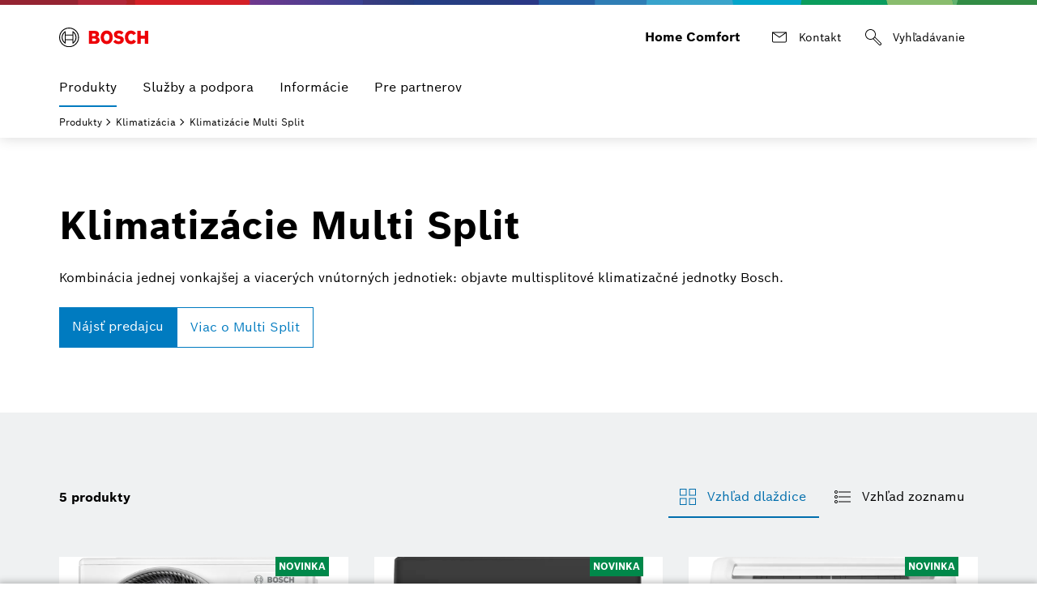

--- FILE ---
content_type: text/html;charset=UTF-8
request_url: https://www.bosch-homecomfort.com/sk/sk/ocs/rodinne-a-bytove-domy/klimatizacie-multi-split-19682423-c/
body_size: 12657
content:
<!DOCTYPE html>
<html lang="sk-SK">



  






<head>

  <meta content="width=device-width, initial-scale=1" name="viewport">
  <meta name="description" content="Klimatizácie Multi Split: Kombinácia jednej vonkajšej a viacerých vnútorných jednotiek: objavte multisplitové klimatizačné jednotky Bosch.">
  <meta name="robots" content="index,follow">

  <meta property="og:type" content="website" />
  <meta property="og:title" content="Klimatizácie Multi Split | Bosch" />
  <meta property="og:url" content="https://www.bosch-homecomfort.com/sk/sk/ocs/rodinne-a-bytove-domy/klimatizacie-multi-split-19682423-c/" />
  <meta property="og:locale" content="sk_SK" />
  <meta property="og:site_name" content="Bosch" />
  <meta property="og:description" content="Klimatizácie Multi Split: Kombinácia jednej vonkajšej a viacerých vnútorných jednotiek: objavte multisplitové klimatizačné jednotky Bosch." />
  <meta property="og:image" content="https://www.bosch-homecomfort.com/ocsmedia/optimized/200x150/o585132v389_Climate_5000_MS_v6.png" />

  

  <meta content="width=device-width, initial-scale=1.0" name="viewport">
  <meta content="telephone=no" name="format-detection" />
  
  <title>Klimatizácie Multi Split | Bosch</title>


  <link rel="canonical" href="https://www.bosch-homecomfort.com/sk/sk/ocs/rodinne-a-bytove-domy/klimatizacie-multi-split-19682423-c/">

  
<!-- base -->
<link rel="icon" href="https://www.bosch-homecomfort.com/resources/assets/favicons/boschtt/favicon.ico">
<link rel="preload" href="https://www.bosch-homecomfort.com/resources/assets/fonts/BoschSans-Regular.woff2" as="font" type="font/woff2" crossorigin="anonymous">
<link rel="preload" href="https://www.bosch-homecomfort.com/resources/assets/fonts/BoschSans-Bold.woff2" as="font" type="font/woff2" crossorigin="anonymous">


<link rel="stylesheet" type="text/css" href="https://www.bosch-homecomfort.com/resources/assets/criticalcss/boschtt/critical.css?2026_385">
<link rel="stylesheet" type="text/css" href="https://www.bosch-homecomfort.com/resources/assets/main.css?2026_385">

<script src="https://www.bosch-homecomfort.com/resources/assets/jquery/jquery.min.js"></script>
<script type="module" src="https://dock.ui.bosch.tech/releases/4-latest/build/dock-privacy-settings.esm.js" crossorigin="anonymous"></script>

<script nomodule="" src="https://dock.ui.bosch.tech/releases/4-latest/build/dock-privacy-settings.js" crossorigin="anonymous"></script>

  
<!-- Google Analytics -->
<!-- Data Layer Object -->
<script>
function init_datalayer() {
if (window.dataLayer === undefined) {
window.dataLayer = [];
}
window.dataLayer.push({
page: {
pageInfo: {
pageURL: 'https://www.bosch-homecomfort.com/sk/sk/ocs/rodinne-a-bytove-domy/klimatizacie-multi-split-19682423-c/',
pageName: 'Klimatizácie Multi Split | Bosch',
pageType: 'residential',
pageCategory: 'OCS',
pageSubCategory: 'Product Overview Page',
breadcrumps: ["Produkty", "Klimatizácia", "Klimatizácie Multi Split"],
language: 'sk',
country: 'SK'
}
}
});
}
privacySettingValue = window.localStorage.getItem("privacySettingValue");
if (typeof privacySettingValue != "undefined" && privacySettingValue >= 3) {
if (window.dataLayer === undefined) {
window.dataLayer = [];
}
window.dataLayer.push({
page: {
pageInfo: {
pageURL: 'https://www.bosch-homecomfort.com/sk/sk/ocs/rodinne-a-bytove-domy/klimatizacie-multi-split-19682423-c/',
pageName: 'Klimatizácie Multi Split | Bosch',
pageType: 'residential',
pageCategory: 'OCS',
pageSubCategory: 'Product Overview Page',
breadcrumps: ["Produkty", "Klimatizácia", "Klimatizácie Multi Split"],
language: 'sk',
country: 'SK'
}
}
});
}
</script>
<!-- TMS Properties -->
<script>
privacySettingValue = window.localStorage.getItem("privacySettingValue");
if (typeof privacySettingValue != "undefined" && privacySettingValue >= 3) {
(
function(w,d,s,l,i){
w[l]=w[l]||[];
w[l].push({
'gtm.start':new Date().getTime(),
event:'gtm.js'
});
var f=d.getElementsByTagName(s)[0],
j=d.createElement(s),
dl=l!='dataLayer'?'&l='+l:'';
j.async=true;
j.src='https://www.googletagmanager.com/gtm.js?id='+i+dl;
f.parentNode.insertBefore(j,f);
}
)(
window,
document,
'script',
'dataLayer',
'GTM-MDHTQPZ'
);
}
</script>
<!-- End Google Analytics -->


  
    
  
</head>
<body class="boschhc">




<dock-privacy-settings cookie-name="do-consent"
cookie-same-site="Lax"
cookie-secure="true"
consent-categories="analysis,marketing"
consent-lifetime-accepted="365"
consent-lifetime-declined="31"
link-url-marketing=" https://www.bosch-homecomfort.com/sk/sk/rodinne-a-bytove-domy/ochrana-osobnych-udajov/"
link-url-comfort=" https://www.bosch-homecomfort.com/sk/sk/rodinne-a-bytove-domy/ochrana-osobnych-udajov/"
link-url-imprint=" https://www.bosch-homecomfort.com/sk/sk/rodinne-a-bytove-domy/informacie-o-spolocnosti/"
link-url-policy=" https://www.bosch-homecomfort.com/sk/sk/rodinne-a-bytove-domy/ochrana-osobnych-udajov/"
locale= "sk-sk"
fallback-locale="en-gb"
style="font-size: 14px;" consent-domain=".bosch-homecomfort.com" consent-path="/sk">
</dock-privacy-settings>

<header class="Header Header-v2 -primary -is-sticky " >
<div class="Header_top -container">
 <a
class="Header_logo
"
href="https://www.bosch-homecomfort.com/sk/sk/rodinne-a-bytove-domy/domov/"
target="_self"
aria-label="Bosch Home Comfort"

><img class="Logo" alt="Bosch Home Comfort" title="Bosch Home Comfort" src="https://www.bosch-homecomfort.com/resources/assets/img/bosch.svg" width="110" height="24" /></a>
<div class="Header_metaLinks">
<div class="Header_gbIdentifier">
<span class="Header_gbIdentifierLabel">Home Comfort</span>
</div>
<div class="Header_quickLinks">

 <a
class="Btn Btn-integrated -with-icon
trackingElement"
href="https://www.bosch-homecomfort.com/sk/sk/rodinne-a-bytove-domy/sluzby-a-podpora/kontaktujte-nas/"
title="Kontakt"
target="_self"
tabindex="0"
data-track_domevent="click"
data-track_dyn_pagename="Kontakt"
data-track_dyn_eventtarget="Kontakt"
data-track_dyn_eventaction="quick links"
data-track_dyn_elementtype="Navigation"
data-track_dyn_eventname="navi_click"
data-track_dyn_eventgroup="navigation"
data-track_dyn_clickdetail="quick links"
data-track_dyn_clickurl="https://www.bosch-homecomfort.com/sk/sk/rodinne-a-bytove-domy/sluzby-a-podpora/kontaktujte-nas/"
><svg role="presentation" width="24" height="24" class="Icon Icon-mail Btn_Icon" xmlns="http://www.w3.org/2000/svg" viewBox="0 0 192 192"><path d="M24 44v88c0 8.8 7.2 16 16 16h112c8.8 0 16-7.2 16-16V44H24zm127.4 8L96 91.1 40.6 52h110.8zm.6 88H40c-4.4 0-8-3.6-8-8V55.7l64 45.2 64-45.2V132c0 4.4-3.6 8-8 8z"/></svg><span class="Btn_label">Kontakt</span></a>
<div class="Header_search" tabindex="-1">
<form id="header-search"
class="Header_searchForm"
action="https://www.bosch-homecomfort.com/sk/sk/bott-search-frontend/residential/search"
method="get"
role="search"
autocomplete="off"
aria-hidden="false">
<div class="Header_searchField Textfield Textfield-search">
<input name="searchTerm"
type="search"
pattern=".{3,}"
placeholder="Vyhl'adávanie..."
title="Zadajte aspoň 3 znaky"
data-autocomplete-url="https://www.bosch-homecomfort.com/sk/sk/bott-search-frontend/residential/autocomplete.json?term=" aria-label="Vyhľadávanie rozšírené"
>
<ul class="Header_searchSuggestions -primary container List List-default" role="listbox" aria-label="Návrhy vyhľadávania"></ul>
<button type="button" class="Header_closeSearchBtn Textfield_iconCloseSearch" aria-label="Zavrieť">
<svg class="Icon Icon-close "
data-src="https://www.bosch-homecomfort.com/resources/assets/svg/icons/icon-close.svg"
data-cache="604800"
role="presentation">
</svg>
</button>
<button type="submit" class="Textfield_iconSearch" aria-label="Vyhľadávanie">
<svg role="presentation" width="24" height="24" class="Icon Icon-search" xmlns="http://www.w3.org/2000/svg" viewBox="0 0 192 192" style="enable-background:new 0 0 192 192" xml:space="preserve"><path d="m170.829 149.171-56.874-56.873A51.667 51.667 0 0 0 120 68c0-28.673-23.327-52-52-52S16 39.327 16 68s23.327 52 52 52c8.773 0 17.04-2.192 24.298-6.045l56.873 56.874c3.45 3.45 7.92 5.2 12.248 5.2 3.854 0 7.597-1.388 10.41-4.2 5.97-5.972 5.522-16.135-1-22.658zM24 68c0-24.262 19.738-44 44-44s44 19.738 44 44-19.738 44-44 44-44-19.738-44-44zm142.171 98.171c-1.75 1.753-3.874 1.979-5.347 1.857-2.171-.176-4.357-1.217-5.995-2.857L99.216 109.56a52.439 52.439 0 0 0 10.343-10.343l55.612 55.613c1.64 1.638 2.68 3.824 2.857 5.995.12 1.473-.105 3.596-1.857 5.347z"/></svg>
</button>
</div>
</form>
<button class="Header_searchBtn Btn Btn-integrated -with-icon" aria-label="Vyhľadávanie" aria-expanded="false">
<svg role="presentation" width="24" height="24" class="Icon Icon-search Btn_Icon" xmlns="http://www.w3.org/2000/svg" viewBox="0 0 192 192" style="enable-background:new 0 0 192 192" xml:space="preserve"><path d="m170.829 149.171-56.874-56.873A51.667 51.667 0 0 0 120 68c0-28.673-23.327-52-52-52S16 39.327 16 68s23.327 52 52 52c8.773 0 17.04-2.192 24.298-6.045l56.873 56.874c3.45 3.45 7.92 5.2 12.248 5.2 3.854 0 7.597-1.388 10.41-4.2 5.97-5.972 5.522-16.135-1-22.658zM24 68c0-24.262 19.738-44 44-44s44 19.738 44 44-19.738 44-44 44-44-19.738-44-44zm142.171 98.171c-1.75 1.753-3.874 1.979-5.347 1.857-2.171-.176-4.357-1.217-5.995-2.857L99.216 109.56a52.439 52.439 0 0 0 10.343-10.343l55.612 55.613c1.64 1.638 2.68 3.824 2.857 5.995.12 1.473-.105 3.596-1.857 5.347z"/></svg>
<span class="Btn_label">Vyhľadávanie</span>
</button>
</div>
</div>
</div>
<button class="Header_menuTrigger Btn Btn-integrated -with-icon" aria-haspopup="true" aria-controls="menu1" aria-expanded="false" data-aria-label-default="Otvoriť ponuku" data-aria-label-close="Zatvoriť ponuku" aria-label="Otvoriť ponuku">
<span class="Header_menuTriggerIcon Btn_Icon">
<span class="Header_menuTriggerIconBar"></span>
<span class="Header_menuTriggerIconBar"></span>
<span class="Header_menuTriggerIconBar"></span>
<span class="Header_menuTriggerIconBar"></span>
</span>
<span class="Header_menuTriggerLabel Btn_label">Menu</span>
</button>
</div>
<div class="Header_searchSuggestions -primary" data-all-results-label="Zobraziť všetky výsledky">
<div class="-container"></div>
</div>
<div class="Header_navigation"
data-flyout-closebtn-aria-label="Zavrieť"
data-flyout-closebtn-title="Zavrieť">
<nav id="menu1" class="Navigation -container-lg" aria-label="Hlavná">
<ul class="Navigation_Items" role="menu" aria-label="Oblasti">
<li class="Navigation_Item -has-sub" role="none">

<button class="SubMenu_Btn
-active trackingElement"
data-track_domevent="click"
data-track_dyn_pagename="Produkty"
data-track_dyn_eventtarget="Produkty"
data-track_dyn_eventaction="1st level"
data-track_dyn_elementtype="Navigation"
data-track_dyn_eventname="navi_click"
data-track_dyn_eventgroup="navigation"
data-track_dyn_clickdetail="1st level"
aria-haspopup="true" aria-expanded="false" aria-controls="produkty" aria-current="location" role="menuitem" aria-label="Produkty">


Produkty
<svg class="Icon Icon-forward-right SubMenu_Icon -hidden-lg -end"
data-src="https://www.bosch-homecomfort.com/resources/assets/svg/icons/icon-forward-right.svg"
data-cache="604800"
role="presentation">
</svg>
</button>
<div class="SubMenu SubMenu-1" data-menu-position="100">
<div class="SubMenu_ItemsWrapper">
<ul class="SubMenu_Items -container-lg" role="menu" aria-label="Produkty" id="produkty">

<li class="SubMenu_Item -goBack" role="none">
<button class="SubMenu_Btn SubMenu_Btn-back" aria-label="Späť na predchádzajúcu ponuku">
<svg class="Icon Icon-arrow-left SubMenu_Icon"
data-src="https://www.bosch-homecomfort.com/resources/assets/svg/icons/icon-arrow-left.svg"
data-cache="604800"
role="presentation">
</svg>
</button>
</li>

<li class="SubMenu_Item -currentSelection" role="none">
 <a
class="Navigation_Link
trackingElement"
href="/sk/sk/ocs/rodinne-a-bytove-domy/produkty-1000923-c/"
title="Všetky produkty"
target="_self"
role="menuitem"
data-track_domevent="click"
data-track_dyn_pagename="Všetky produkty"
data-track_dyn_eventtarget="Všetky produkty"
data-track_dyn_eventaction="1st level"
data-track_dyn_elementtype="Navigation"
data-track_dyn_eventname="navi_click"
data-track_dyn_eventgroup="navigation"
data-track_dyn_clickdetail="1st level"
data-track_dyn_clickurl="/sk/sk/ocs/rodinne-a-bytove-domy/produkty-1000923-c/"
>Všetky produkty</a>
</li>
<li class="SubMenu_Item -has-sub" role="none">
<button class="SubMenu_Btn
trackingElement"
data-track_domevent="click"
data-track_dyn_pagename="Kotly"
data-track_dyn_eventtarget="Kotly"
data-track_dyn_eventaction="2nd level"
data-track_dyn_elementtype="Navigation"
data-track_dyn_eventname="navi_click"
data-track_dyn_eventgroup="navigation"
data-track_dyn_clickdetail="2nd level"
aria-haspopup="true" aria-expanded="false" aria-controls="kotly" role="menuitem" aria-label="Kotly">
Kotly
<svg class="Icon Icon-forward-right SubMenu_Icon -visible-lg -end"
data-src="https://www.bosch-homecomfort.com/resources/assets/svg/icons/icon-forward-right.svg"
data-cache="604800"
role="presentation">
</svg>
<svg class="Icon Icon-forward-right SubMenu_Icon -hidden-lg -end"
data-src="https://www.bosch-homecomfort.com/resources/assets/svg/icons/icon-forward-right.svg"
data-cache="604800"
role="presentation">
</svg>
</button>
<div class="SubMenu SubMenu-2" data-menu-position="200">
<ul class="SubMenu_Items -container-lg" role="menu" aria-label="Kotly" id="kotly">
<li class="SubMenu_Item -goBack" role="none">
<button class="SubMenu_Btn SubMenu_Btn-back" aria-label="Späť na predchádzajúcu ponuku">
<svg class="Icon Icon-arrow-left SubMenu_Icon"
data-src="https://www.bosch-homecomfort.com/resources/assets/svg/icons/icon-arrow-left.svg"
data-cache="604800"
role="presentation">
</svg>
</button>
</li>

<li class="SubMenu_Item -currentSelection" role="none">
 <a
class="Navigation_Link
trackingElement"
href="https://www.bosch-homecomfort.com/sk/sk/ocs/rodinne-a-bytove-domy/kotly-1098171-c/"
title="Všetky produkty"
target="_self"
role="menuitem"
data-track_domevent="click"
data-track_dyn_pagename="Všetky produkty"
data-track_dyn_eventtarget="Všetky produkty"
data-track_dyn_eventaction="2nd level"
data-track_dyn_elementtype="Navigation"
data-track_dyn_eventname="navi_click"
data-track_dyn_eventgroup="navigation"
data-track_dyn_clickdetail="2nd level"
data-track_dyn_clickurl="https://www.bosch-homecomfort.com/sk/sk/ocs/rodinne-a-bytove-domy/kotly-1098171-c/"
>Všetky produkty</a>
</li>
<li class="SubMenu_Item " role="none">
 <a
class="Navigation_Link
trackingElement"
href="https://www.bosch-homecomfort.com/sk/sk/ocs/rodinne-a-bytove-domy/kondenzacne-kotly-1098172-c/"
title="Kondenzačné kotly"
target="_self"
role="menuitem"
data-track_domevent="click"
data-track_dyn_pagename="Kondenzačné kotly"
data-track_dyn_eventtarget="Kondenzačné kotly"
data-track_dyn_eventaction="3rd level"
data-track_dyn_elementtype="Navigation"
data-track_dyn_eventname="navi_click"
data-track_dyn_eventgroup="navigation"
data-track_dyn_clickdetail="3rd level"
data-track_dyn_clickurl="https://www.bosch-homecomfort.com/sk/sk/ocs/rodinne-a-bytove-domy/kondenzacne-kotly-1098172-c/"
>Kondenzačné kotly</a>
</li>
<li class="SubMenu_Item " role="none">
 <a
class="Navigation_Link
trackingElement"
href="https://www.bosch-homecomfort.com/sk/sk/ocs/rodinne-a-bytove-domy/elektricke-kotly-1098181-c/"
title="Elektrické kotly"
target="_self"
role="menuitem"
data-track_domevent="click"
data-track_dyn_pagename="Elektrické kotly"
data-track_dyn_eventtarget="Elektrické kotly"
data-track_dyn_eventaction="3rd level"
data-track_dyn_elementtype="Navigation"
data-track_dyn_eventname="navi_click"
data-track_dyn_eventgroup="navigation"
data-track_dyn_clickdetail="3rd level"
data-track_dyn_clickurl="https://www.bosch-homecomfort.com/sk/sk/ocs/rodinne-a-bytove-domy/elektricke-kotly-1098181-c/"
>Elektrické kotly</a>
</li>
</ul>
</div>
</li>
<li class="SubMenu_Item -has-sub" role="none">
<button class="SubMenu_Btn
trackingElement"
data-track_domevent="click"
data-track_dyn_pagename="Tepelné čerpadlá"
data-track_dyn_eventtarget="Tepelné čerpadlá"
data-track_dyn_eventaction="2nd level"
data-track_dyn_elementtype="Navigation"
data-track_dyn_eventname="navi_click"
data-track_dyn_eventgroup="navigation"
data-track_dyn_clickdetail="2nd level"
aria-haspopup="true" aria-expanded="false" aria-controls="tepelnečerpadla" role="menuitem" aria-label="Tepelné čerpadlá">
Tepelné čerpadlá
<svg class="Icon Icon-forward-right SubMenu_Icon -visible-lg -end"
data-src="https://www.bosch-homecomfort.com/resources/assets/svg/icons/icon-forward-right.svg"
data-cache="604800"
role="presentation">
</svg>
<svg class="Icon Icon-forward-right SubMenu_Icon -hidden-lg -end"
data-src="https://www.bosch-homecomfort.com/resources/assets/svg/icons/icon-forward-right.svg"
data-cache="604800"
role="presentation">
</svg>
</button>
<div class="SubMenu SubMenu-2" data-menu-position="200">
<ul class="SubMenu_Items -container-lg" role="menu" aria-label="Tepelné čerpadlá" id="tepelnečerpadla">
<li class="SubMenu_Item -goBack" role="none">
<button class="SubMenu_Btn SubMenu_Btn-back" aria-label="Späť na predchádzajúcu ponuku">
<svg class="Icon Icon-arrow-left SubMenu_Icon"
data-src="https://www.bosch-homecomfort.com/resources/assets/svg/icons/icon-arrow-left.svg"
data-cache="604800"
role="presentation">
</svg>
</button>
</li>

<li class="SubMenu_Item -currentSelection" role="none">
 <a
class="Navigation_Link
trackingElement"
href="https://www.bosch-homecomfort.com/sk/sk/ocs/rodinne-a-bytove-domy/tepelne-cerpadla-1141508-c/"
title="Všetky produkty"
target="_self"
role="menuitem"
data-track_domevent="click"
data-track_dyn_pagename="Všetky produkty"
data-track_dyn_eventtarget="Všetky produkty"
data-track_dyn_eventaction="2nd level"
data-track_dyn_elementtype="Navigation"
data-track_dyn_eventname="navi_click"
data-track_dyn_eventgroup="navigation"
data-track_dyn_clickdetail="2nd level"
data-track_dyn_clickurl="https://www.bosch-homecomfort.com/sk/sk/ocs/rodinne-a-bytove-domy/tepelne-cerpadla-1141508-c/"
>Všetky produkty</a>
</li>
<li class="SubMenu_Item " role="none">
 <a
class="Navigation_Link
trackingElement"
href="https://www.bosch-homecomfort.com/sk/sk/ocs/rodinne-a-bytove-domy/tepelne-cerpadla-vzduch-voda-1141509-c/"
title="Tepelné čerpadlá vzduch-voda"
target="_self"
role="menuitem"
data-track_domevent="click"
data-track_dyn_pagename="Tepelné čerpadlá vzduch-voda"
data-track_dyn_eventtarget="Tepelné čerpadlá vzduch-voda"
data-track_dyn_eventaction="3rd level"
data-track_dyn_elementtype="Navigation"
data-track_dyn_eventname="navi_click"
data-track_dyn_eventgroup="navigation"
data-track_dyn_clickdetail="3rd level"
data-track_dyn_clickurl="https://www.bosch-homecomfort.com/sk/sk/ocs/rodinne-a-bytove-domy/tepelne-cerpadla-vzduch-voda-1141509-c/"
>Tepelné čerpadlá vzduch-voda</a>
</li>
</ul>
</div>
</li>
<li class="SubMenu_Item -has-sub" role="none">
<button class="SubMenu_Btn
trackingElement"
data-track_domevent="click"
data-track_dyn_pagename="Klimatizácia"
data-track_dyn_eventtarget="Klimatizácia"
data-track_dyn_eventaction="2nd level"
data-track_dyn_elementtype="Navigation"
data-track_dyn_eventname="navi_click"
data-track_dyn_eventgroup="navigation"
data-track_dyn_clickdetail="2nd level"
aria-haspopup="true" aria-expanded="false" aria-controls="klimatizacia" aria-current="location" role="menuitem" aria-label="Klimatizácia">
Klimatizácia
<svg class="Icon Icon-forward-right SubMenu_Icon -visible-lg -end"
data-src="https://www.bosch-homecomfort.com/resources/assets/svg/icons/icon-forward-right.svg"
data-cache="604800"
role="presentation">
</svg>
<svg class="Icon Icon-forward-right SubMenu_Icon -hidden-lg -end"
data-src="https://www.bosch-homecomfort.com/resources/assets/svg/icons/icon-forward-right.svg"
data-cache="604800"
role="presentation">
</svg>
</button>
<div class="SubMenu SubMenu-2" data-menu-position="200">
<ul class="SubMenu_Items -container-lg" role="menu" aria-label="Klimatizácia" id="klimatizacia">
<li class="SubMenu_Item -goBack" role="none">
<button class="SubMenu_Btn SubMenu_Btn-back" aria-label="Späť na predchádzajúcu ponuku">
<svg class="Icon Icon-arrow-left SubMenu_Icon"
data-src="https://www.bosch-homecomfort.com/resources/assets/svg/icons/icon-arrow-left.svg"
data-cache="604800"
role="presentation">
</svg>
</button>
</li>

<li class="SubMenu_Item -currentSelection" role="none">
 <a
class="Navigation_Link
trackingElement"
href="https://www.bosch-homecomfort.com/sk/sk/ocs/rodinne-a-bytove-domy/klimatizacia-19074756-c/"
title="Klimatizácia"
target="_self"
role="menuitem"
data-track_domevent="click"
data-track_dyn_pagename="Klimatizácia"
data-track_dyn_eventtarget="Klimatizácia"
data-track_dyn_eventaction="2nd level"
data-track_dyn_elementtype="Navigation"
data-track_dyn_eventname="navi_click"
data-track_dyn_eventgroup="navigation"
data-track_dyn_clickdetail="2nd level"
data-track_dyn_clickurl="https://www.bosch-homecomfort.com/sk/sk/ocs/rodinne-a-bytove-domy/klimatizacia-19074756-c/"
>Klimatizácia</a>
</li>
<li class="SubMenu_Item " role="none">
 <a
class="Navigation_Link
trackingElement"
href="https://www.bosch-homecomfort.com/sk/sk/ocs/rodinne-a-bytove-domy/klimatizacie-single-split-19074757-c/"
title="Klimatizácie Single Split"
target="_self"
role="menuitem"
data-track_domevent="click"
data-track_dyn_pagename="Klimatizácie Single Split"
data-track_dyn_eventtarget="Klimatizácie Single Split"
data-track_dyn_eventaction="3rd level"
data-track_dyn_elementtype="Navigation"
data-track_dyn_eventname="navi_click"
data-track_dyn_eventgroup="navigation"
data-track_dyn_clickdetail="3rd level"
data-track_dyn_clickurl="https://www.bosch-homecomfort.com/sk/sk/ocs/rodinne-a-bytove-domy/klimatizacie-single-split-19074757-c/"
>Klimatizácie Single Split</a>
</li>
<li class="SubMenu_Item " role="none">
 <a
class="Navigation_Link
trackingElement"
href="https://www.bosch-homecomfort.com/sk/sk/ocs/rodinne-a-bytove-domy/klimatizacie-multi-split-19682423-c/"
title="Klimatizácie Multi Split"
target="_self"
role="menuitem"
data-track_domevent="click"
data-track_dyn_pagename="Klimatizácie Multi Split"
data-track_dyn_eventtarget="Klimatizácie Multi Split"
data-track_dyn_eventaction="3rd level"
data-track_dyn_elementtype="Navigation"
data-track_dyn_eventname="navi_click"
data-track_dyn_eventgroup="navigation"
data-track_dyn_clickdetail="3rd level"
data-track_dyn_clickurl="https://www.bosch-homecomfort.com/sk/sk/ocs/rodinne-a-bytove-domy/klimatizacie-multi-split-19682423-c/" aria-current="page"
>Klimatizácie Multi Split</a>
</li>
</ul>
</div>
</li>
<li class="SubMenu_Item -has-sub" role="none">
<button class="SubMenu_Btn
trackingElement"
data-track_domevent="click"
data-track_dyn_pagename="Solárne systémy"
data-track_dyn_eventtarget="Solárne systémy"
data-track_dyn_eventaction="2nd level"
data-track_dyn_elementtype="Navigation"
data-track_dyn_eventname="navi_click"
data-track_dyn_eventgroup="navigation"
data-track_dyn_clickdetail="2nd level"
aria-haspopup="true" aria-expanded="false" aria-controls="solarnesystemy" role="menuitem" aria-label="Solárne systémy">
Solárne systémy
<svg class="Icon Icon-forward-right SubMenu_Icon -visible-lg -end"
data-src="https://www.bosch-homecomfort.com/resources/assets/svg/icons/icon-forward-right.svg"
data-cache="604800"
role="presentation">
</svg>
<svg class="Icon Icon-forward-right SubMenu_Icon -hidden-lg -end"
data-src="https://www.bosch-homecomfort.com/resources/assets/svg/icons/icon-forward-right.svg"
data-cache="604800"
role="presentation">
</svg>
</button>
<div class="SubMenu SubMenu-2" data-menu-position="200">
<ul class="SubMenu_Items -container-lg" role="menu" aria-label="Solárne systémy" id="solarnesystemy">
<li class="SubMenu_Item -goBack" role="none">
<button class="SubMenu_Btn SubMenu_Btn-back" aria-label="Späť na predchádzajúcu ponuku">
<svg class="Icon Icon-arrow-left SubMenu_Icon"
data-src="https://www.bosch-homecomfort.com/resources/assets/svg/icons/icon-arrow-left.svg"
data-cache="604800"
role="presentation">
</svg>
</button>
</li>

<li class="SubMenu_Item -currentSelection" role="none">
 <a
class="Navigation_Link
trackingElement"
href="https://www.bosch-homecomfort.com/sk/sk/ocs/rodinne-a-bytove-domy/solarne-systemy-1098183-c/"
title="Všetky produkty"
target="_self"
role="menuitem"
data-track_domevent="click"
data-track_dyn_pagename="Všetky produkty"
data-track_dyn_eventtarget="Všetky produkty"
data-track_dyn_eventaction="2nd level"
data-track_dyn_elementtype="Navigation"
data-track_dyn_eventname="navi_click"
data-track_dyn_eventgroup="navigation"
data-track_dyn_clickdetail="2nd level"
data-track_dyn_clickurl="https://www.bosch-homecomfort.com/sk/sk/ocs/rodinne-a-bytove-domy/solarne-systemy-1098183-c/"
>Všetky produkty</a>
</li>
<li class="SubMenu_Item " role="none">
 <a
class="Navigation_Link
trackingElement"
href="https://www.bosch-homecomfort.com/sk/sk/ocs/rodinne-a-bytove-domy/ploche-solarne-kolektory-1098184-c/"
title="Ploché solárne kolektory"
target="_self"
role="menuitem"
data-track_domevent="click"
data-track_dyn_pagename="Ploché solárne kolektory"
data-track_dyn_eventtarget="Ploché solárne kolektory"
data-track_dyn_eventaction="3rd level"
data-track_dyn_elementtype="Navigation"
data-track_dyn_eventname="navi_click"
data-track_dyn_eventgroup="navigation"
data-track_dyn_clickdetail="3rd level"
data-track_dyn_clickurl="https://www.bosch-homecomfort.com/sk/sk/ocs/rodinne-a-bytove-domy/ploche-solarne-kolektory-1098184-c/"
>Ploché solárne kolektory</a>
</li>
</ul>
</div>
</li>
<li class="SubMenu_Item -has-sub" role="none">
<button class="SubMenu_Btn
trackingElement"
data-track_domevent="click"
data-track_dyn_pagename="Riadené vetranie"
data-track_dyn_eventtarget="Riadené vetranie"
data-track_dyn_eventaction="2nd level"
data-track_dyn_elementtype="Navigation"
data-track_dyn_eventname="navi_click"
data-track_dyn_eventgroup="navigation"
data-track_dyn_clickdetail="2nd level"
aria-haspopup="true" aria-expanded="false" aria-controls="riadenevetranie" role="menuitem" aria-label="Riadené vetranie">
Riadené vetranie
<svg class="Icon Icon-forward-right SubMenu_Icon -visible-lg -end"
data-src="https://www.bosch-homecomfort.com/resources/assets/svg/icons/icon-forward-right.svg"
data-cache="604800"
role="presentation">
</svg>
<svg class="Icon Icon-forward-right SubMenu_Icon -hidden-lg -end"
data-src="https://www.bosch-homecomfort.com/resources/assets/svg/icons/icon-forward-right.svg"
data-cache="604800"
role="presentation">
</svg>
</button>
<div class="SubMenu SubMenu-2" data-menu-position="200">
<ul class="SubMenu_Items -container-lg" role="menu" aria-label="Riadené vetranie" id="riadenevetranie">
<li class="SubMenu_Item -goBack" role="none">
<button class="SubMenu_Btn SubMenu_Btn-back" aria-label="Späť na predchádzajúcu ponuku">
<svg class="Icon Icon-arrow-left SubMenu_Icon"
data-src="https://www.bosch-homecomfort.com/resources/assets/svg/icons/icon-arrow-left.svg"
data-cache="604800"
role="presentation">
</svg>
</button>
</li>

<li class="SubMenu_Item -currentSelection" role="none">
 <a
class="Navigation_Link
trackingElement"
href="https://www.bosch-homecomfort.com/sk/sk/ocs/rodinne-a-bytove-domy/riadene-vetranie-21357876-c/"
title="Riadené vetranie"
target="_self"
role="menuitem"
data-track_domevent="click"
data-track_dyn_pagename="Riadené vetranie"
data-track_dyn_eventtarget="Riadené vetranie"
data-track_dyn_eventaction="2nd level"
data-track_dyn_elementtype="Navigation"
data-track_dyn_eventname="navi_click"
data-track_dyn_eventgroup="navigation"
data-track_dyn_clickdetail="2nd level"
data-track_dyn_clickurl="https://www.bosch-homecomfort.com/sk/sk/ocs/rodinne-a-bytove-domy/riadene-vetranie-21357876-c/"
>Riadené vetranie</a>
</li>
<li class="SubMenu_Item " role="none">
 <a
class="Navigation_Link
trackingElement"
href="https://www.bosch-homecomfort.com/sk/sk/ocs/rodinne-a-bytove-domy/vent-3000-d-21357877-p/"
title="Vent 3000 D"
target="_self"
role="menuitem"
data-track_domevent="click"
data-track_dyn_pagename="Vent 3000 D"
data-track_dyn_eventtarget="Vent 3000 D"
data-track_dyn_eventaction="3rd level"
data-track_dyn_elementtype="Navigation"
data-track_dyn_eventname="navi_click"
data-track_dyn_eventgroup="navigation"
data-track_dyn_clickdetail="3rd level"
data-track_dyn_clickurl="https://www.bosch-homecomfort.com/sk/sk/ocs/rodinne-a-bytove-domy/vent-3000-d-21357877-p/"
>Vent 3000 D</a>
</li>
</ul>
</div>
</li>
<li class="SubMenu_Item -has-sub" role="none">
<button class="SubMenu_Btn
trackingElement"
data-track_domevent="click"
data-track_dyn_pagename="Regulátory"
data-track_dyn_eventtarget="Regulátory"
data-track_dyn_eventaction="2nd level"
data-track_dyn_elementtype="Navigation"
data-track_dyn_eventname="navi_click"
data-track_dyn_eventgroup="navigation"
data-track_dyn_clickdetail="2nd level"
aria-haspopup="true" aria-expanded="false" aria-controls="regulatory" role="menuitem" aria-label="Regulátory">
Regulátory
<svg class="Icon Icon-forward-right SubMenu_Icon -visible-lg -end"
data-src="https://www.bosch-homecomfort.com/resources/assets/svg/icons/icon-forward-right.svg"
data-cache="604800"
role="presentation">
</svg>
<svg class="Icon Icon-forward-right SubMenu_Icon -hidden-lg -end"
data-src="https://www.bosch-homecomfort.com/resources/assets/svg/icons/icon-forward-right.svg"
data-cache="604800"
role="presentation">
</svg>
</button>
<div class="SubMenu SubMenu-2" data-menu-position="200">
<ul class="SubMenu_Items -container-lg" role="menu" aria-label="Regulátory" id="regulatory">
<li class="SubMenu_Item -goBack" role="none">
<button class="SubMenu_Btn SubMenu_Btn-back" aria-label="Späť na predchádzajúcu ponuku">
<svg class="Icon Icon-arrow-left SubMenu_Icon"
data-src="https://www.bosch-homecomfort.com/resources/assets/svg/icons/icon-arrow-left.svg"
data-cache="604800"
role="presentation">
</svg>
</button>
</li>

<li class="SubMenu_Item -currentSelection" role="none">
 <a
class="Navigation_Link
trackingElement"
href="https://www.bosch-homecomfort.com/sk/sk/ocs/rodinne-a-bytove-domy/regulatory-1098190-c/"
title="Všetky produkty"
target="_self"
role="menuitem"
data-track_domevent="click"
data-track_dyn_pagename="Všetky produkty"
data-track_dyn_eventtarget="Všetky produkty"
data-track_dyn_eventaction="2nd level"
data-track_dyn_elementtype="Navigation"
data-track_dyn_eventname="navi_click"
data-track_dyn_eventgroup="navigation"
data-track_dyn_clickdetail="2nd level"
data-track_dyn_clickurl="https://www.bosch-homecomfort.com/sk/sk/ocs/rodinne-a-bytove-domy/regulatory-1098190-c/"
>Všetky produkty</a>
</li>
<li class="SubMenu_Item " role="none">
 <a
class="Navigation_Link
trackingElement"
href="https://www.bosch-homecomfort.com/sk/sk/ocs/rodinne-a-bytove-domy/inteligentne-regulatory-1150454-c/"
title="Inteligentné regulátory"
target="_self"
role="menuitem"
data-track_domevent="click"
data-track_dyn_pagename="Inteligentné regulátory"
data-track_dyn_eventtarget="Inteligentné regulátory"
data-track_dyn_eventaction="3rd level"
data-track_dyn_elementtype="Navigation"
data-track_dyn_eventname="navi_click"
data-track_dyn_eventgroup="navigation"
data-track_dyn_clickdetail="3rd level"
data-track_dyn_clickurl="https://www.bosch-homecomfort.com/sk/sk/ocs/rodinne-a-bytove-domy/inteligentne-regulatory-1150454-c/"
>Inteligentné regulátory</a>
</li>
<li class="SubMenu_Item " role="none">
 <a
class="Navigation_Link
trackingElement"
href="https://www.bosch-homecomfort.com/sk/sk/ocs/rodinne-a-bytove-domy/priestorove-regulatory-1098191-c/"
title="Priestorové regulátory"
target="_self"
role="menuitem"
data-track_domevent="click"
data-track_dyn_pagename="Priestorové regulátory"
data-track_dyn_eventtarget="Priestorové regulátory"
data-track_dyn_eventaction="3rd level"
data-track_dyn_elementtype="Navigation"
data-track_dyn_eventname="navi_click"
data-track_dyn_eventgroup="navigation"
data-track_dyn_clickdetail="3rd level"
data-track_dyn_clickurl="https://www.bosch-homecomfort.com/sk/sk/ocs/rodinne-a-bytove-domy/priestorove-regulatory-1098191-c/"
>Priestorové regulátory</a>
</li>
<li class="SubMenu_Item " role="none">
 <a
class="Navigation_Link
trackingElement"
href="https://www.bosch-homecomfort.com/sk/sk/ocs/rodinne-a-bytove-domy/ekvitermicke-regulatory-1098192-c/"
title="Ekvitermické regulátory"
target="_self"
role="menuitem"
data-track_domevent="click"
data-track_dyn_pagename="Ekvitermické regulátory"
data-track_dyn_eventtarget="Ekvitermické regulátory"
data-track_dyn_eventaction="3rd level"
data-track_dyn_elementtype="Navigation"
data-track_dyn_eventname="navi_click"
data-track_dyn_eventgroup="navigation"
data-track_dyn_clickdetail="3rd level"
data-track_dyn_clickurl="https://www.bosch-homecomfort.com/sk/sk/ocs/rodinne-a-bytove-domy/ekvitermicke-regulatory-1098192-c/"
>Ekvitermické regulátory</a>
</li>
<li class="SubMenu_Item " role="none">
 <a
class="Navigation_Link
trackingElement"
href="https://www.bosch-homecomfort.com/sk/sk/ocs/rodinne-a-bytove-domy/prislusenstvo-regulatorov-1098194-c/"
title="Príslušenstvo regulátorov"
target="_self"
role="menuitem"
data-track_domevent="click"
data-track_dyn_pagename="Príslušenstvo regulátorov"
data-track_dyn_eventtarget="Príslušenstvo regulátorov"
data-track_dyn_eventaction="3rd level"
data-track_dyn_elementtype="Navigation"
data-track_dyn_eventname="navi_click"
data-track_dyn_eventgroup="navigation"
data-track_dyn_clickdetail="3rd level"
data-track_dyn_clickurl="https://www.bosch-homecomfort.com/sk/sk/ocs/rodinne-a-bytove-domy/prislusenstvo-regulatorov-1098194-c/"
>Príslušenstvo regulátorov</a>
</li>
</ul>
</div>
</li>
<li class="SubMenu_Item -has-sub" role="none">
<button class="SubMenu_Btn
trackingElement"
data-track_domevent="click"
data-track_dyn_pagename="Zásobníky"
data-track_dyn_eventtarget="Zásobníky"
data-track_dyn_eventaction="2nd level"
data-track_dyn_elementtype="Navigation"
data-track_dyn_eventname="navi_click"
data-track_dyn_eventgroup="navigation"
data-track_dyn_clickdetail="2nd level"
aria-haspopup="true" aria-expanded="false" aria-controls="zasobniky" role="menuitem" aria-label="Zásobníky">
Zásobníky
<svg class="Icon Icon-forward-right SubMenu_Icon -visible-lg -end"
data-src="https://www.bosch-homecomfort.com/resources/assets/svg/icons/icon-forward-right.svg"
data-cache="604800"
role="presentation">
</svg>
<svg class="Icon Icon-forward-right SubMenu_Icon -hidden-lg -end"
data-src="https://www.bosch-homecomfort.com/resources/assets/svg/icons/icon-forward-right.svg"
data-cache="604800"
role="presentation">
</svg>
</button>
<div class="SubMenu SubMenu-2" data-menu-position="200">
<ul class="SubMenu_Items -container-lg" role="menu" aria-label="Zásobníky" id="zasobniky">
<li class="SubMenu_Item -goBack" role="none">
<button class="SubMenu_Btn SubMenu_Btn-back" aria-label="Späť na predchádzajúcu ponuku">
<svg class="Icon Icon-arrow-left SubMenu_Icon"
data-src="https://www.bosch-homecomfort.com/resources/assets/svg/icons/icon-arrow-left.svg"
data-cache="604800"
role="presentation">
</svg>
</button>
</li>

<li class="SubMenu_Item -currentSelection" role="none">
 <a
class="Navigation_Link
trackingElement"
href="https://www.bosch-homecomfort.com/sk/sk/ocs/rodinne-a-bytove-domy/zasobniky-1098187-c/"
title="Všetky produkty"
target="_self"
role="menuitem"
data-track_domevent="click"
data-track_dyn_pagename="Všetky produkty"
data-track_dyn_eventtarget="Všetky produkty"
data-track_dyn_eventaction="2nd level"
data-track_dyn_elementtype="Navigation"
data-track_dyn_eventname="navi_click"
data-track_dyn_eventgroup="navigation"
data-track_dyn_clickdetail="2nd level"
data-track_dyn_clickurl="https://www.bosch-homecomfort.com/sk/sk/ocs/rodinne-a-bytove-domy/zasobniky-1098187-c/"
>Všetky produkty</a>
</li>
<li class="SubMenu_Item " role="none">
 <a
class="Navigation_Link
trackingElement"
href="https://www.bosch-homecomfort.com/sk/sk/ocs/rodinne-a-bytove-domy/zasobniky-teplej-vody-1098188-c/"
title="Zásobníky teplej vody"
target="_self"
role="menuitem"
data-track_domevent="click"
data-track_dyn_pagename="Zásobníky teplej vody"
data-track_dyn_eventtarget="Zásobníky teplej vody"
data-track_dyn_eventaction="3rd level"
data-track_dyn_elementtype="Navigation"
data-track_dyn_eventname="navi_click"
data-track_dyn_eventgroup="navigation"
data-track_dyn_clickdetail="3rd level"
data-track_dyn_clickurl="https://www.bosch-homecomfort.com/sk/sk/ocs/rodinne-a-bytove-domy/zasobniky-teplej-vody-1098188-c/"
>Zásobníky teplej vody</a>
</li>
<li class="SubMenu_Item " role="none">
 <a
class="Navigation_Link
trackingElement"
href="https://www.bosch-homecomfort.com/sk/sk/ocs/rodinne-a-bytove-domy/solarne-zasobniky-1098189-c/"
title="Solárne zásobníky"
target="_self"
role="menuitem"
data-track_domevent="click"
data-track_dyn_pagename="Solárne zásobníky"
data-track_dyn_eventtarget="Solárne zásobníky"
data-track_dyn_eventaction="3rd level"
data-track_dyn_elementtype="Navigation"
data-track_dyn_eventname="navi_click"
data-track_dyn_eventgroup="navigation"
data-track_dyn_clickdetail="3rd level"
data-track_dyn_clickurl="https://www.bosch-homecomfort.com/sk/sk/ocs/rodinne-a-bytove-domy/solarne-zasobniky-1098189-c/"
>Solárne zásobníky</a>
</li>
</ul>
</div>
</li>
<li class="SubMenu_Item -has-sub" role="none">
<button class="SubMenu_Btn
trackingElement"
data-track_domevent="click"
data-track_dyn_pagename="E-mobilita"
data-track_dyn_eventtarget="E-mobilita"
data-track_dyn_eventaction="2nd level"
data-track_dyn_elementtype="Navigation"
data-track_dyn_eventname="navi_click"
data-track_dyn_eventgroup="navigation"
data-track_dyn_clickdetail="2nd level"
aria-haspopup="true" aria-expanded="false" aria-controls="e-mobilita" role="menuitem" aria-label="E-mobilita">
E-mobilita
<svg class="Icon Icon-forward-right SubMenu_Icon -visible-lg -end"
data-src="https://www.bosch-homecomfort.com/resources/assets/svg/icons/icon-forward-right.svg"
data-cache="604800"
role="presentation">
</svg>
<svg class="Icon Icon-forward-right SubMenu_Icon -hidden-lg -end"
data-src="https://www.bosch-homecomfort.com/resources/assets/svg/icons/icon-forward-right.svg"
data-cache="604800"
role="presentation">
</svg>
</button>
<div class="SubMenu SubMenu-2" data-menu-position="200">
<ul class="SubMenu_Items -container-lg" role="menu" aria-label="E-mobilita" id="e-mobilita">
<li class="SubMenu_Item -goBack" role="none">
<button class="SubMenu_Btn SubMenu_Btn-back" aria-label="Späť na predchádzajúcu ponuku">
<svg class="Icon Icon-arrow-left SubMenu_Icon"
data-src="https://www.bosch-homecomfort.com/resources/assets/svg/icons/icon-arrow-left.svg"
data-cache="604800"
role="presentation">
</svg>
</button>
</li>

<li class="SubMenu_Item -currentSelection" role="none">
 <a
class="Navigation_Link
trackingElement"
href="https://www.bosch-homecomfort.com/sk/sk/ocs/rodinne-a-bytove-domy/e-mobilita-20842213-c/"
title="E-mobilita"
target="_self"
role="menuitem"
data-track_domevent="click"
data-track_dyn_pagename="E-mobilita"
data-track_dyn_eventtarget="E-mobilita"
data-track_dyn_eventaction="2nd level"
data-track_dyn_elementtype="Navigation"
data-track_dyn_eventname="navi_click"
data-track_dyn_eventgroup="navigation"
data-track_dyn_clickdetail="2nd level"
data-track_dyn_clickurl="https://www.bosch-homecomfort.com/sk/sk/ocs/rodinne-a-bytove-domy/e-mobilita-20842213-c/"
>E-mobilita</a>
</li>
<li class="SubMenu_Item " role="none">
 <a
class="Navigation_Link
trackingElement"
href="https://www.bosch-homecomfort.com/sk/sk/ocs/rodinne-a-bytove-domy/power-charge-7000i-s-20842214-p/"
title="Power Charge 7000i S"
target="_self"
role="menuitem"
data-track_domevent="click"
data-track_dyn_pagename="Power Charge 7000i S"
data-track_dyn_eventtarget="Power Charge 7000i S"
data-track_dyn_eventaction="3rd level"
data-track_dyn_elementtype="Navigation"
data-track_dyn_eventname="navi_click"
data-track_dyn_eventgroup="navigation"
data-track_dyn_clickdetail="3rd level"
data-track_dyn_clickurl="https://www.bosch-homecomfort.com/sk/sk/ocs/rodinne-a-bytove-domy/power-charge-7000i-s-20842214-p/"
>Power Charge 7000i S</a>
</li>
</ul>
</div>
</li>
</ul>
</div>
</div>
</li>
<li class="Navigation_Item -has-sub" role="none">
<button class="SubMenu_Btn
trackingElement"
aria-haspopup="true" aria-expanded="false" aria-controls="službyapodpora_789743"
role="menuitem" aria-label="Služby a podpora"
data-track_domevent="click"
data-track_dyn_pagename="Služby a podpora"
data-track_dyn_eventtarget="Služby a podpora"
data-track_dyn_eventaction="1st level"
data-track_dyn_elementtype="Navigation"
data-track_dyn_eventname="navi_click"
data-track_dyn_eventgroup="navigation"
data-track_dyn_clickdetail="1st level">
Služby a podpora
<svg class="Icon Icon-forward-right SubMenu_Icon -hidden-lg -end"
data-src="https://www.bosch-homecomfort.com/resources/assets/svg/icons/icon-forward-right.svg"
data-cache="604800"
role="presentation">
</svg>
</button>
<div class="SubMenu SubMenu-1" data-menu-position="100">
<div class="SubMenu_ItemsWrapper">
<ul class="SubMenu_Items -container-lg" role="menu" aria-label="Služby a podpora" id="službyapodpora_789743">

<li class="SubMenu_Item -goBack" role="none">
<button class="SubMenu_Btn SubMenu_Btn-back" aria-label="Späť na predchádzajúcu ponuku">
<svg class="Icon Icon-arrow-left SubMenu_Icon"
data-src="https://www.bosch-homecomfort.com/resources/assets/svg/icons/icon-arrow-left.svg"
data-cache="604800"
role="presentation">
</svg>
</button>
</li>

<li class="SubMenu_Item -currentSelection" role="none">
 <a
class="Navigation_Link
trackingElement"
href="https://www.bosch-homecomfort.com/sk/sk/rodinne-a-bytove-domy/sluzby-a-podpora/"
title="Všetky služby"
target="_self"
role="menuitem"
data-track_domevent="click"
data-track_dyn_pagename="Všetky služby"
data-track_dyn_eventtarget="Všetky služby"
data-track_dyn_eventaction="1st level"
data-track_dyn_elementtype="Navigation"
data-track_dyn_eventname="navi_click"
data-track_dyn_eventgroup="navigation"
data-track_dyn_clickdetail="1st level"
data-track_dyn_clickurl="https://www.bosch-homecomfort.com/sk/sk/rodinne-a-bytove-domy/sluzby-a-podpora/"
>Všetky služby</a>
</li>
<li class="SubMenu_Item" role="none">


 <a
class="
Navigation_Link
trackingElement"
href="https://www.bosch-homecomfort.com/sk/sk/rodinne-a-bytove-domy/sluzby-a-podpora/zmluvni-predajcovia-a-servisni-technici/"
target="_self"
role="menuitem"
data-track_domevent="click"
data-track_dyn_pagename="Nájsť predajcu alebo servis"
data-track_dyn_eventtarget="Nájsť predajcu alebo servis"
data-track_dyn_eventaction="2nd level"
data-track_dyn_elementtype="Navigation"
data-track_dyn_eventname="navi_click"
data-track_dyn_eventgroup="navigation"
data-track_dyn_clickdetail="2nd level"
data-track_dyn_clickurl="https://www.bosch-homecomfort.com/sk/sk/rodinne-a-bytove-domy/sluzby-a-podpora/zmluvni-predajcovia-a-servisni-technici/"
>Nájsť predajcu alebo servis</a>
</li>
<li class="SubMenu_Item -has-sub" role="none">

<button class="SubMenu_Btn
trackingElement"
data-track_domevent="click"
data-track_dyn_pagename="Dokumentácia"
data-track_dyn_eventtarget="Dokumentácia"
data-track_dyn_eventaction="2nd level"
data-track_dyn_elementtype="Navigation"
data-track_dyn_eventname="navi_click"
data-track_dyn_eventgroup="navigation"
data-track_dyn_clickdetail="2nd level"
aria-haspopup="true" aria-expanded="false" aria-controls="dokumentacia_2700563" role="menuitem" aria-label="Dokumentácia">
Dokumentácia
<svg class="Icon Icon-forward-right SubMenu_Icon -visible-lg -end"
data-src="https://www.bosch-homecomfort.com/resources/assets/svg/icons/icon-forward-right.svg"
data-cache="604800"
role="presentation">
</svg>
<svg class="Icon Icon-forward-right SubMenu_Icon -hidden-lg -end"
data-src="https://www.bosch-homecomfort.com/resources/assets/svg/icons/icon-forward-right.svg"
data-cache="604800"
role="presentation">
</svg>
</button>
<div class="SubMenu SubMenu-2" data-menu-position="200">
<ul class="SubMenu_Items -container-lg" role="menu" aria-label="Dokumentácia" id="dokumentacia_2700563">

<li class="SubMenu_Item -goBack" role="none">
<button class="SubMenu_Btn SubMenu_Btn-back" aria-label="Späť na predchádzajúcu ponuku">
<svg class="Icon Icon-arrow-left SubMenu_Icon"
data-src="https://www.bosch-homecomfort.com/resources/assets/svg/icons/icon-arrow-left.svg"
data-cache="604800"
role="presentation">
</svg>
</button>
</li>

<li class="SubMenu_Item -currentSelection" role="none">
 <a
class="Navigation_Link
trackingElement"
href="https://www.bosch-homecomfort.com/sk/sk/rodinne-a-bytove-domy/sluzby-a-podpora/dokumentacia/"
title="Všetky dokumenty"
target="_self"
role="menuitem"
data-track_domevent="click"
data-track_dyn_pagename="Všetky dokumenty"
data-track_dyn_eventtarget="Všetky dokumenty"
data-track_dyn_eventaction="2nd level"
data-track_dyn_elementtype="Navigation"
data-track_dyn_eventname="navi_click"
data-track_dyn_eventgroup="navigation"
data-track_dyn_clickdetail="2nd level"
data-track_dyn_clickurl="https://www.bosch-homecomfort.com/sk/sk/rodinne-a-bytove-domy/sluzby-a-podpora/dokumentacia/"
>Všetky dokumenty</a>
</li>
<li class="SubMenu_Item" role="none">


 <a
class="
Navigation_Link
trackingElement"
href="https://www.bosch-homecomfort.com/sk/sk/rodinne-a-bytove-domy/sluzby-a-podpora/dokumentacia/prospekty-a-cenniky/"
target="_self"
role="menuitem"
data-track_domevent="click"
data-track_dyn_pagename="Prospekty a cenníky"
data-track_dyn_eventtarget="Prospekty a cenníky"
data-track_dyn_eventaction="3rd level"
data-track_dyn_elementtype="Navigation"
data-track_dyn_eventname="navi_click"
data-track_dyn_eventgroup="navigation"
data-track_dyn_clickdetail="3rd level"
data-track_dyn_clickurl="https://www.bosch-homecomfort.com/sk/sk/rodinne-a-bytove-domy/sluzby-a-podpora/dokumentacia/prospekty-a-cenniky/"
>Prospekty a cenníky</a>
</li>
<li class="SubMenu_Item" role="none">


 <a
class="
Navigation_Link
trackingElement"
href="https://www.bosch-homecomfort.com/sk/sk/rodinne-a-bytove-domy/sluzby-a-podpora/dokumentacia/technicka-dokumentacia/"
target="_self"
role="menuitem"
data-track_domevent="click"
data-track_dyn_pagename="Technická dokumentácia"
data-track_dyn_eventtarget="Technická dokumentácia"
data-track_dyn_eventaction="3rd level"
data-track_dyn_elementtype="Navigation"
data-track_dyn_eventname="navi_click"
data-track_dyn_eventgroup="navigation"
data-track_dyn_clickdetail="3rd level"
data-track_dyn_clickurl="https://www.bosch-homecomfort.com/sk/sk/rodinne-a-bytove-domy/sluzby-a-podpora/dokumentacia/technicka-dokumentacia/"
>Technická dokumentácia</a>
</li>
</ul>
</div>
</li>
<li class="SubMenu_Item" role="none">


 <a
class="
Navigation_Link
trackingElement"
href="https://www.bosch-homecomfort.com/sk/sk/rodinne-a-bytove-domy/sluzby-a-podpora/predlzena-zaruka/"
target="_self"
role="menuitem"
data-track_domevent="click"
data-track_dyn_pagename="Predĺžená záruka"
data-track_dyn_eventtarget="Predĺžená záruka"
data-track_dyn_eventaction="2nd level"
data-track_dyn_elementtype="Navigation"
data-track_dyn_eventname="navi_click"
data-track_dyn_eventgroup="navigation"
data-track_dyn_clickdetail="2nd level"
data-track_dyn_clickurl="https://www.bosch-homecomfort.com/sk/sk/rodinne-a-bytove-domy/sluzby-a-podpora/predlzena-zaruka/"
>Predĺžená záruka</a>
</li>
<li class="SubMenu_Item" role="none">


 <a
class="
Navigation_Link
trackingElement"
href="https://www.bosch-homecomfort.com/sk/sk/rodinne-a-bytove-domy/sluzby-a-podpora/aplikacie/"
target="_self"
role="menuitem"
data-track_domevent="click"
data-track_dyn_pagename="Aplikácie"
data-track_dyn_eventtarget="Aplikácie"
data-track_dyn_eventaction="2nd level"
data-track_dyn_elementtype="Navigation"
data-track_dyn_eventname="navi_click"
data-track_dyn_eventgroup="navigation"
data-track_dyn_clickdetail="2nd level"
data-track_dyn_clickurl="https://www.bosch-homecomfort.com/sk/sk/rodinne-a-bytove-domy/sluzby-a-podpora/aplikacie/"
>Aplikácie</a>
</li>
<li class="SubMenu_Item" role="none">


 <a
class="
Navigation_Link
trackingElement"
href="https://www.bosch-homecomfort.com/sk/sk/rodinne-a-bytove-domy/sluzby-a-podpora/kontaktujte-nas/"
target="_self"
role="menuitem"
data-track_domevent="click"
data-track_dyn_pagename="Kontaktujte nás"
data-track_dyn_eventtarget="Kontaktujte nás"
data-track_dyn_eventaction="2nd level"
data-track_dyn_elementtype="Navigation"
data-track_dyn_eventname="navi_click"
data-track_dyn_eventgroup="navigation"
data-track_dyn_clickdetail="2nd level"
data-track_dyn_clickurl="https://www.bosch-homecomfort.com/sk/sk/rodinne-a-bytove-domy/sluzby-a-podpora/kontaktujte-nas/"
>Kontaktujte nás</a>
</li>
<li class="SubMenu_Item" role="none">


 <a
class="
Navigation_Link
trackingElement"
href="https://www.bosch-homecomfort.com/sk/sk/rodinne-a-bytove-domy/sluzby-a-podpora/informacie-o-bezpecnosti-vyrobkov/"
target="_self"
role="menuitem"
data-track_domevent="click"
data-track_dyn_pagename="Informácie o bezpečnosti výrobkov"
data-track_dyn_eventtarget="Informácie o bezpečnosti výrobkov"
data-track_dyn_eventaction="2nd level"
data-track_dyn_elementtype="Navigation"
data-track_dyn_eventname="navi_click"
data-track_dyn_eventgroup="navigation"
data-track_dyn_clickdetail="2nd level"
data-track_dyn_clickurl="https://www.bosch-homecomfort.com/sk/sk/rodinne-a-bytove-domy/sluzby-a-podpora/informacie-o-bezpecnosti-vyrobkov/"
>Informácie o bezpečnosti výrobkov</a>
</li>
</ul>
</div>
</div>
</li>
<li class="Navigation_Item -has-sub" role="none">
<button class="SubMenu_Btn
trackingElement"
aria-haspopup="true" aria-expanded="false" aria-controls="informacie_789700"
role="menuitem" aria-label="Informácie"
data-track_domevent="click"
data-track_dyn_pagename="Informácie"
data-track_dyn_eventtarget="Informácie"
data-track_dyn_eventaction="1st level"
data-track_dyn_elementtype="Navigation"
data-track_dyn_eventname="navi_click"
data-track_dyn_eventgroup="navigation"
data-track_dyn_clickdetail="1st level">
Informácie
<svg class="Icon Icon-forward-right SubMenu_Icon -hidden-lg -end"
data-src="https://www.bosch-homecomfort.com/resources/assets/svg/icons/icon-forward-right.svg"
data-cache="604800"
role="presentation">
</svg>
</button>
<div class="SubMenu SubMenu-1" data-menu-position="100">
<div class="SubMenu_ItemsWrapper">
<ul class="SubMenu_Items -container-lg" role="menu" aria-label="Informácie" id="informacie_789700">

<li class="SubMenu_Item -goBack" role="none">
<button class="SubMenu_Btn SubMenu_Btn-back" aria-label="Späť na predchádzajúcu ponuku">
<svg class="Icon Icon-arrow-left SubMenu_Icon"
data-src="https://www.bosch-homecomfort.com/resources/assets/svg/icons/icon-arrow-left.svg"
data-cache="604800"
role="presentation">
</svg>
</button>
</li>

<li class="SubMenu_Item -currentSelection" role="none">
 <a
class="Navigation_Link
trackingElement"
href="https://www.bosch-homecomfort.com/sk/sk/rodinne-a-bytove-domy/informacie/"
title="Všetky informácie"
target="_self"
role="menuitem"
data-track_domevent="click"
data-track_dyn_pagename="Všetky informácie"
data-track_dyn_eventtarget="Všetky informácie"
data-track_dyn_eventaction="1st level"
data-track_dyn_elementtype="Navigation"
data-track_dyn_eventname="navi_click"
data-track_dyn_eventgroup="navigation"
data-track_dyn_clickdetail="1st level"
data-track_dyn_clickurl="https://www.bosch-homecomfort.com/sk/sk/rodinne-a-bytove-domy/informacie/"
>Všetky informácie</a>
</li>
<li class="SubMenu_Item -has-sub" role="none">

<button class="SubMenu_Btn
trackingElement"
data-track_domevent="click"
data-track_dyn_pagename="Objavte technológie Bosch"
data-track_dyn_eventtarget="Objavte technológie Bosch"
data-track_dyn_eventaction="2nd level"
data-track_dyn_elementtype="Navigation"
data-track_dyn_eventname="navi_click"
data-track_dyn_eventgroup="navigation"
data-track_dyn_clickdetail="2nd level"
aria-haspopup="true" aria-expanded="false" aria-controls="objavtetechnologiebosch_4132626" role="menuitem" aria-label="Objavte technológie Bosch">
Objavte technológie Bosch
<svg class="Icon Icon-forward-right SubMenu_Icon -visible-lg -end"
data-src="https://www.bosch-homecomfort.com/resources/assets/svg/icons/icon-forward-right.svg"
data-cache="604800"
role="presentation">
</svg>
<svg class="Icon Icon-forward-right SubMenu_Icon -hidden-lg -end"
data-src="https://www.bosch-homecomfort.com/resources/assets/svg/icons/icon-forward-right.svg"
data-cache="604800"
role="presentation">
</svg>
</button>
<div class="SubMenu SubMenu-2" data-menu-position="200">
<ul class="SubMenu_Items -container-lg" role="menu" aria-label="Objavte technológie Bosch" id="objavtetechnologiebosch_4132626">

<li class="SubMenu_Item -goBack" role="none">
<button class="SubMenu_Btn SubMenu_Btn-back" aria-label="Späť na predchádzajúcu ponuku">
<svg class="Icon Icon-arrow-left SubMenu_Icon"
data-src="https://www.bosch-homecomfort.com/resources/assets/svg/icons/icon-arrow-left.svg"
data-cache="604800"
role="presentation">
</svg>
</button>
</li>

<li class="SubMenu_Item -currentSelection" role="none">
 <a
class="Navigation_Link
trackingElement"
href="https://www.bosch-homecomfort.com/sk/sk/rodinne-a-bytove-domy/informacie/objavte-technologie-bosch/"
title="Objavte technológie Bosch"
target="_self"
role="menuitem"
data-track_domevent="click"
data-track_dyn_pagename="Objavte technológie Bosch"
data-track_dyn_eventtarget="Objavte technológie Bosch"
data-track_dyn_eventaction="2nd level"
data-track_dyn_elementtype="Navigation"
data-track_dyn_eventname="navi_click"
data-track_dyn_eventgroup="navigation"
data-track_dyn_clickdetail="2nd level"
data-track_dyn_clickurl="https://www.bosch-homecomfort.com/sk/sk/rodinne-a-bytove-domy/informacie/objavte-technologie-bosch/"
>Objavte technológie Bosch</a>
</li>
<li class="SubMenu_Item" role="none">


 <a
class="
Navigation_Link
trackingElement"
href="https://www.bosch-homecomfort.com/sk/sk/rodinne-a-bytove-domy/informacie/objavte-technologie-bosch/tepelne-cerpadlo/"
target="_self"
role="menuitem"
data-track_domevent="click"
data-track_dyn_pagename="Tepelné čerpadlo"
data-track_dyn_eventtarget="Tepelné čerpadlo"
data-track_dyn_eventaction="3rd level"
data-track_dyn_elementtype="Navigation"
data-track_dyn_eventname="navi_click"
data-track_dyn_eventgroup="navigation"
data-track_dyn_clickdetail="3rd level"
data-track_dyn_clickurl="https://www.bosch-homecomfort.com/sk/sk/rodinne-a-bytove-domy/informacie/objavte-technologie-bosch/tepelne-cerpadlo/"
>Tepelné čerpadlo</a>
</li>
<li class="SubMenu_Item" role="none">


 <a
class="
Navigation_Link
trackingElement"
href="https://www.bosch-homecomfort.com/sk/sk/rodinne-a-bytove-domy/informacie/objavte-technologie-bosch/plynovy-kondenzacny-kotol/"
target="_self"
role="menuitem"
data-track_domevent="click"
data-track_dyn_pagename="Plynový kondenzačný kotol"
data-track_dyn_eventtarget="Plynový kondenzačný kotol"
data-track_dyn_eventaction="3rd level"
data-track_dyn_elementtype="Navigation"
data-track_dyn_eventname="navi_click"
data-track_dyn_eventgroup="navigation"
data-track_dyn_clickdetail="3rd level"
data-track_dyn_clickurl="https://www.bosch-homecomfort.com/sk/sk/rodinne-a-bytove-domy/informacie/objavte-technologie-bosch/plynovy-kondenzacny-kotol/"
>Plynový kondenzačný kotol</a>
</li>
<li class="SubMenu_Item" role="none">


 <a
class="
Navigation_Link
trackingElement"
href="https://www.bosch-homecomfort.com/sk/sk/rodinne-a-bytove-domy/informacie/objavte-technologie-bosch/klimatizacia/"
target="_self"
role="menuitem"
data-track_domevent="click"
data-track_dyn_pagename="Klimatizácia"
data-track_dyn_eventtarget="Klimatizácia"
data-track_dyn_eventaction="3rd level"
data-track_dyn_elementtype="Navigation"
data-track_dyn_eventname="navi_click"
data-track_dyn_eventgroup="navigation"
data-track_dyn_clickdetail="3rd level"
data-track_dyn_clickurl="https://www.bosch-homecomfort.com/sk/sk/rodinne-a-bytove-domy/informacie/objavte-technologie-bosch/klimatizacia/"
>Klimatizácia</a>
</li>
<li class="SubMenu_Item" role="none">


 <a
class="
Navigation_Link
trackingElement"
href="https://www.bosch-homecomfort.com/sk/sk/rodinne-a-bytove-domy/informacie/objavte-technologie-bosch/riadene-vetranie/"
target="_self"
role="menuitem"
data-track_domevent="click"
data-track_dyn_pagename="Riadené vetranie"
data-track_dyn_eventtarget="Riadené vetranie"
data-track_dyn_eventaction="3rd level"
data-track_dyn_elementtype="Navigation"
data-track_dyn_eventname="navi_click"
data-track_dyn_eventgroup="navigation"
data-track_dyn_clickdetail="3rd level"
data-track_dyn_clickurl="https://www.bosch-homecomfort.com/sk/sk/rodinne-a-bytove-domy/informacie/objavte-technologie-bosch/riadene-vetranie/"
>Riadené vetranie</a>
</li>
<li class="SubMenu_Item" role="none">


 <a
class="
Navigation_Link
trackingElement"
href="https://www.bosch-homecomfort.com/sk/sk/rodinne-a-bytove-domy/informacie/objavte-technologie-bosch/e-mobilita/"
target="_self"
role="menuitem"
data-track_domevent="click"
data-track_dyn_pagename="E-mobilita"
data-track_dyn_eventtarget="E-mobilita"
data-track_dyn_eventaction="3rd level"
data-track_dyn_elementtype="Navigation"
data-track_dyn_eventname="navi_click"
data-track_dyn_eventgroup="navigation"
data-track_dyn_clickdetail="3rd level"
data-track_dyn_clickurl="https://www.bosch-homecomfort.com/sk/sk/rodinne-a-bytove-domy/informacie/objavte-technologie-bosch/e-mobilita/"
>E-mobilita</a>
</li>
</ul>
</div>
</li>
<li class="SubMenu_Item -has-sub" role="none">

<button class="SubMenu_Btn
trackingElement"
data-track_domevent="click"
data-track_dyn_pagename="Energia a životné prostredie"
data-track_dyn_eventtarget="Energia a životné prostredie"
data-track_dyn_eventaction="2nd level"
data-track_dyn_elementtype="Navigation"
data-track_dyn_eventname="navi_click"
data-track_dyn_eventgroup="navigation"
data-track_dyn_clickdetail="2nd level"
aria-haspopup="true" aria-expanded="false" aria-controls="energiaaživotneprostredie_789710" role="menuitem" aria-label="Energia a životné prostredie">
Energia a životné prostredie
<svg class="Icon Icon-forward-right SubMenu_Icon -visible-lg -end"
data-src="https://www.bosch-homecomfort.com/resources/assets/svg/icons/icon-forward-right.svg"
data-cache="604800"
role="presentation">
</svg>
<svg class="Icon Icon-forward-right SubMenu_Icon -hidden-lg -end"
data-src="https://www.bosch-homecomfort.com/resources/assets/svg/icons/icon-forward-right.svg"
data-cache="604800"
role="presentation">
</svg>
</button>
<div class="SubMenu SubMenu-2" data-menu-position="200">
<ul class="SubMenu_Items -container-lg" role="menu" aria-label="Energia a životné prostredie" id="energiaaživotneprostredie_789710">

<li class="SubMenu_Item -goBack" role="none">
<button class="SubMenu_Btn SubMenu_Btn-back" aria-label="Späť na predchádzajúcu ponuku">
<svg class="Icon Icon-arrow-left SubMenu_Icon"
data-src="https://www.bosch-homecomfort.com/resources/assets/svg/icons/icon-arrow-left.svg"
data-cache="604800"
role="presentation">
</svg>
</button>
</li>

<li class="SubMenu_Item -currentSelection" role="none">
 <a
class="Navigation_Link
trackingElement"
href="https://www.bosch-homecomfort.com/sk/sk/rodinne-a-bytove-domy/informacie/energia-a-zivotne-prostredie/"
title="Všetko o energii a životnom prostredí"
target="_self"
role="menuitem"
data-track_domevent="click"
data-track_dyn_pagename="Všetko o energii a životnom prostredí"
data-track_dyn_eventtarget="Všetko o energii a životnom prostredí"
data-track_dyn_eventaction="2nd level"
data-track_dyn_elementtype="Navigation"
data-track_dyn_eventname="navi_click"
data-track_dyn_eventgroup="navigation"
data-track_dyn_clickdetail="2nd level"
data-track_dyn_clickurl="https://www.bosch-homecomfort.com/sk/sk/rodinne-a-bytove-domy/informacie/energia-a-zivotne-prostredie/"
>Všetko o energii a životnom prostredí</a>
</li>
<li class="SubMenu_Item -has-sub" role="none">


 <a
class="
Navigation_Link
trackingElement"
href="https://www.bosch-homecomfort.com/sk/sk/rodinne-a-bytove-domy/informacie/energia-a-zivotne-prostredie/uspora-energie/"
target="_self"
role="menuitem"
data-track_domevent="click"
data-track_dyn_pagename="Úspora energie"
data-track_dyn_eventtarget="Úspora energie"
data-track_dyn_eventaction="3rd level"
data-track_dyn_elementtype="Navigation"
data-track_dyn_eventname="navi_click"
data-track_dyn_eventgroup="navigation"
data-track_dyn_clickdetail="3rd level"
data-track_dyn_clickurl="https://www.bosch-homecomfort.com/sk/sk/rodinne-a-bytove-domy/informacie/energia-a-zivotne-prostredie/uspora-energie/"
>Úspora energie</a>
</li>
<li class="SubMenu_Item -has-sub" role="none">


 <a
class="
Navigation_Link
trackingElement"
href="https://www.bosch-homecomfort.com/sk/sk/rodinne-a-bytove-domy/informacie/energia-a-zivotne-prostredie/energeticke-zdroje/"
target="_self"
role="menuitem"
data-track_domevent="click"
data-track_dyn_pagename="Energetické zdroje"
data-track_dyn_eventtarget="Energetické zdroje"
data-track_dyn_eventaction="3rd level"
data-track_dyn_elementtype="Navigation"
data-track_dyn_eventname="navi_click"
data-track_dyn_eventgroup="navigation"
data-track_dyn_clickdetail="3rd level"
data-track_dyn_clickurl="https://www.bosch-homecomfort.com/sk/sk/rodinne-a-bytove-domy/informacie/energia-a-zivotne-prostredie/energeticke-zdroje/"
>Energetické zdroje</a>
</li>
<li class="SubMenu_Item" role="none">


 <a
class="
Navigation_Link
trackingElement"
href="https://www.bosch-homecomfort.com/sk/sk/rodinne-a-bytove-domy/informacie/energia-a-zivotne-prostredie/ochrana-zivotneho-prostredia/"
target="_self"
role="menuitem"
data-track_domevent="click"
data-track_dyn_pagename="Ochrana životného prostredia"
data-track_dyn_eventtarget="Ochrana životného prostredia"
data-track_dyn_eventaction="3rd level"
data-track_dyn_elementtype="Navigation"
data-track_dyn_eventname="navi_click"
data-track_dyn_eventgroup="navigation"
data-track_dyn_clickdetail="3rd level"
data-track_dyn_clickurl="https://www.bosch-homecomfort.com/sk/sk/rodinne-a-bytove-domy/informacie/energia-a-zivotne-prostredie/ochrana-zivotneho-prostredia/"
>Ochrana životného prostredia</a>
</li>
<li class="SubMenu_Item" role="none">


 <a
class="
Navigation_Link
trackingElement"
href="https://www.bosch-homecomfort.com/sk/sk/rodinne-a-bytove-domy/informacie/energia-a-zivotne-prostredie/zelena-domacnostiam/"
target="_self"
role="menuitem"
data-track_domevent="click"
data-track_dyn_pagename="Zelená domácnostiam"
data-track_dyn_eventtarget="Zelená domácnostiam"
data-track_dyn_eventaction="3rd level"
data-track_dyn_elementtype="Navigation"
data-track_dyn_eventname="navi_click"
data-track_dyn_eventgroup="navigation"
data-track_dyn_clickdetail="3rd level"
data-track_dyn_clickurl="https://www.bosch-homecomfort.com/sk/sk/rodinne-a-bytove-domy/informacie/energia-a-zivotne-prostredie/zelena-domacnostiam/"
>Zelená domácnostiam</a>
</li>
</ul>
</div>
</li>
<li class="SubMenu_Item" role="none">


 <a
class="
Navigation_Link
trackingElement"
href="https://www.bosch-homecomfort.com/sk/sk/rodinne-a-bytove-domy/informacie/smernica-ekodizajn-erp/"
target="_self"
role="menuitem"
data-track_domevent="click"
data-track_dyn_pagename="Smernica EkoDizajn - ErP"
data-track_dyn_eventtarget="Smernica EkoDizajn - ErP"
data-track_dyn_eventaction="2nd level"
data-track_dyn_elementtype="Navigation"
data-track_dyn_eventname="navi_click"
data-track_dyn_eventgroup="navigation"
data-track_dyn_clickdetail="2nd level"
data-track_dyn_clickurl="https://www.bosch-homecomfort.com/sk/sk/rodinne-a-bytove-domy/informacie/smernica-ekodizajn-erp/"
>Smernica EkoDizajn - ErP</a>
</li>
</ul>
</div>
</div>
</li>
<li class="Navigation_Item -has-sub" role="none">
<button class="SubMenu_Btn
trackingElement"
aria-haspopup="true" aria-expanded="false" aria-controls="prepartnerov_789733"
role="menuitem" aria-label="Pre partnerov"
data-track_domevent="click"
data-track_dyn_pagename="Pre partnerov"
data-track_dyn_eventtarget="Pre partnerov"
data-track_dyn_eventaction="1st level"
data-track_dyn_elementtype="Navigation"
data-track_dyn_eventname="navi_click"
data-track_dyn_eventgroup="navigation"
data-track_dyn_clickdetail="1st level">
Pre partnerov
<svg class="Icon Icon-forward-right SubMenu_Icon -hidden-lg -end"
data-src="https://www.bosch-homecomfort.com/resources/assets/svg/icons/icon-forward-right.svg"
data-cache="604800"
role="presentation">
</svg>
</button>
<div class="SubMenu SubMenu-1" data-menu-position="100">
<div class="SubMenu_ItemsWrapper">
<ul class="SubMenu_Items -container-lg" role="menu" aria-label="Pre partnerov" id="prepartnerov_789733">

<li class="SubMenu_Item -goBack" role="none">
<button class="SubMenu_Btn SubMenu_Btn-back" aria-label="Späť na predchádzajúcu ponuku">
<svg class="Icon Icon-arrow-left SubMenu_Icon"
data-src="https://www.bosch-homecomfort.com/resources/assets/svg/icons/icon-arrow-left.svg"
data-cache="604800"
role="presentation">
</svg>
</button>
</li>

<li class="SubMenu_Item -currentSelection" role="none">
 <a
class="Navigation_Link
trackingElement"
href="https://www.bosch-homecomfort.com/sk/sk/rodinne-a-bytove-domy/pre-partnerov/"
title="Všetko pre partnerov"
target="_self"
role="menuitem"
data-track_domevent="click"
data-track_dyn_pagename="Všetko pre partnerov"
data-track_dyn_eventtarget="Všetko pre partnerov"
data-track_dyn_eventaction="1st level"
data-track_dyn_elementtype="Navigation"
data-track_dyn_eventname="navi_click"
data-track_dyn_eventgroup="navigation"
data-track_dyn_clickdetail="1st level"
data-track_dyn_clickurl="https://www.bosch-homecomfort.com/sk/sk/rodinne-a-bytove-domy/pre-partnerov/"
>Všetko pre partnerov</a>
</li>
<li class="SubMenu_Item" role="none">


 <a
class="
Navigation_Link
trackingElement"
href="https://bosch-sk-home.thernovo.com/home"
title="(otvorí sa v novom okne)"
target="_blank"
role="menuitem"
data-track_domevent="click"
data-track_dyn_pagename="Partnerský program"
data-track_dyn_eventtarget="Partnerský program"
data-track_dyn_eventaction="2nd level"
data-track_dyn_elementtype="Navigation"
data-track_dyn_eventname="navi_click"
data-track_dyn_eventgroup="navigation"
data-track_dyn_clickdetail="2nd level"
data-track_dyn_clickurl="https://bosch-sk-home.thernovo.com/home"
>Partnerský program</a>
</li>
<li class="SubMenu_Item" role="none">


 <a
class="
Navigation_Link
trackingElement"
href="https://shop.bosch-homecomfort.sk/shop/sk/EUR/welcome"
title="(otvorí sa v novom okne)"
target="_blank"
role="menuitem"
data-track_domevent="click"
data-track_dyn_pagename="Bosch eShop"
data-track_dyn_eventtarget="Bosch eShop"
data-track_dyn_eventaction="2nd level"
data-track_dyn_elementtype="Navigation"
data-track_dyn_eventname="navi_click"
data-track_dyn_eventgroup="navigation"
data-track_dyn_clickdetail="2nd level"
data-track_dyn_clickurl="https://shop.bosch-homecomfort.sk/shop/sk/eur/welcome"
>Bosch eShop</a>
</li>
<li class="SubMenu_Item" role="none">


 <a
class="
Navigation_Link
trackingElement"
href="https://application.myservice.biz/myservice/sk/login.aspx"
title="(otvorí sa v novom okne)"
target="_blank"
role="menuitem"
data-track_domevent="click"
data-track_dyn_pagename="MyService"
data-track_dyn_eventtarget="MyService"
data-track_dyn_eventaction="2nd level"
data-track_dyn_elementtype="Navigation"
data-track_dyn_eventname="navi_click"
data-track_dyn_eventgroup="navigation"
data-track_dyn_clickdetail="2nd level"
data-track_dyn_clickurl="https://application.myservice.biz/myservice/sk/login.aspx"
>MyService</a>
</li>
</ul>
</div>
</div>
</li>
</ul>
</nav>
<nav class="Header_quickAssistance -contrast" aria-label="Kontakty">
<div class="Hl Hl-5" role="heading" aria-level="2">Kontakty</div>
<ul class="Header_quickAssistanceItems" role="menu">
<li class="Header_quickAssistanceItem">
 <a
class="Header_quickAssistanceLink
"
href="https://www.bosch-homecomfort.com/sk/sk/rodinne-a-bytove-domy/sluzby-a-podpora/zmluvni-predajcovia-a-servisni-technici/"
title="Nájsť predajcu alebo servis"
target="_self"
tabindex="0"

><svg role="presentation" width="24" height="24" class="Icon Icon-locator Btn_Icon" xmlns="http://www.w3.org/2000/svg" viewBox="0 0 192 192"><path d="M96 92c-13.234 0-24-10.766-24-24s10.766-24 24-24 24 10.766 24 24-10.766 24-24 24zm0-40c-8.822 0-16 7.178-16 16s7.178 16 16 16 16-7.178 16-16-7.178-16-16-16zm0 123.879l-3.446-5.848c-.33-.56-32.99-55.983-39.978-67.964C47.126 93.317 44 80.906 44 68c0-28.673 23.327-52 52-52s52 23.327 52 52c0 12.905-3.125 25.317-8.575 34.067-6.99 11.98-39.65 67.405-39.979 67.964L96 175.879zM96 24c-24.262 0-44 19.738-44 44 0 11.305 2.764 22.475 7.393 29.88l.063.105c5.57 9.548 27.894 47.453 36.544 62.135 8.65-14.683 30.975-52.587 36.545-62.136l.063-.104C137.237 90.474 140 79.304 140 68c0-24.262-19.738-44-44-44z"/></svg><span class="Btn_label">Nájsť predajcu alebo servis</span></a>
</li>
<li class="Header_quickAssistanceItem">
 <a
class="Header_quickAssistanceLink
"
href="https://www.bosch-homecomfort.com/sk/sk/rodinne-a-bytove-domy/sluzby-a-podpora/kontaktujte-nas/"
title="Napísať správu"
target="_self"
tabindex="0"

><svg role="presentation" width="24" height="24" class="Icon Icon-mail Btn_Icon" xmlns="http://www.w3.org/2000/svg" viewBox="0 0 192 192"><path d="M24 44v88c0 8.8 7.2 16 16 16h112c8.8 0 16-7.2 16-16V44H24zm127.4 8L96 91.1 40.6 52h110.8zm.6 88H40c-4.4 0-8-3.6-8-8V55.7l64 45.2 64-45.2V132c0 4.4-3.6 8-8 8z"/></svg><span class="Btn_label">Napísať správu</span></a>
</li>
</ul>
</nav>
</div>
<nav class="Header_meta -container" aria-label="Navigačná cesta">
<ol class="Breadcrumbs">
<li>

<a class="Breadcrumbs_link trackingElement" href="https://www.bosch-homecomfort.com/sk/sk/ocs/rodinne-a-bytove-domy/produkty-1000923-c/"
data-track_domevent="click"
data-track_dyn_eventaction="breadcrumb"
data-track_dyn_elementtype="Navigation"
data-track_dyn_eventname="navi_click"
data-track_dyn_eventgroup="navigation"
data-track_dyn_clickdetail="breadcrumb"
target="_self" data-track_dyn_pagename="Produkty" data-track_dyn_eventtarget="Produkty" data-track_dyn_clickurl="https://www.bosch-homecomfort.com/sk/sk/ocs/rodinne-a-bytove-domy/produkty-1000923-c/">
<span class="Breadcrumbs_label">Produkty</span>
</a>


</li>
<li>

<a class="Breadcrumbs_link trackingElement" href="https://www.bosch-homecomfort.com/sk/sk/ocs/rodinne-a-bytove-domy/klimatizacia-19074756-c/"
data-track_domevent="click"
data-track_dyn_eventaction="breadcrumb"
data-track_dyn_elementtype="Navigation"
data-track_dyn_eventname="navi_click"
data-track_dyn_eventgroup="navigation"
data-track_dyn_clickdetail="breadcrumb"
target="_self" data-track_dyn_pagename="Klimatizácia" data-track_dyn_eventtarget="Klimatizácia" data-track_dyn_clickurl="https://www.bosch-homecomfort.com/sk/sk/ocs/rodinne-a-bytove-domy/klimatizacia-19074756-c/">
<span class="Breadcrumbs_label">Klimatizácia</span>
</a>


</li>
<li>


<a class="Breadcrumbs_link trackingElement" href="https://www.bosch-homecomfort.com/sk/sk/ocs/rodinne-a-bytove-domy/klimatizacie-multi-split-19682423-c/"
data-track_domevent="click"
data-track_dyn_eventaction="breadcrumb"
data-track_dyn_elementtype="Navigation"
data-track_dyn_eventname="navi_click"
data-track_dyn_eventgroup="navigation"
data-track_dyn_clickdetail="breadcrumb"
target="_self"
aria-current="page" data-track_dyn_pagename="Klimatizácie Multi Split" data-track_dyn_eventtarget="Klimatizácie Multi Split" data-track_dyn_clickurl="https://www.bosch-homecomfort.com/sk/sk/ocs/rodinne-a-bytove-domy/klimatizacie-multi-split-19682423-c/">
<span class="Breadcrumbs_label">Klimatizácie Multi Split</span>
</a>

</li>
</ol>
</nav>
</header>
<div id="page-scrollTop" tabindex="-1"></div>

<div class="page">

  

  <main>

    
    

      
      
        
      <section class="Section Section-space MediaTextModule1 -primary">
        <div class="container">
          <div class="Columns">
            <div class="Column ">
              <div class="MediaTextModule1_inner">
                <h1 class="Hl Hl-2">Klimatizácie Multi Split</h1>
                <p>Kombinácia jednej vonkajšej a viacerých vnútorných jednotiek: objavte multisplitové klimatizačné jednotky Bosch.</p>
                
                <div class="BtnGroup">
                  <a href="https://www.bosch-homecomfort.com/sk/sk/rodinne-a-bytove-domy/sluzby-a-podpora/zmluvni-predajcovia-a-servisni-technici/dealersearch/"
                     class="Btn trackingElement Btn-primary" target="_blank" role="link"
                     aria-label="Nájsť predajcu"
                     title="Nájsť predajcu (otvorí sa v novom okne)" data-track_domevent="click" data-track_dyn_eventname="ocs_button_click" data-track_dyn_clickdetail="main cta" data-track_dyn_clickurl="https://www.bosch-homecomfort.com/sk/sk/rodinne-a-bytove-domy/sluzby-a-podpora/zmluvni-predajcovia-a-servisni-technici/dealersearch/" data-track_dyn_eventgroup="product category page" data-track_dyn_eventtarget="Nájsť predajcu">
                    <span class="Btn_label">Nájsť predajcu</span>
                  </a><a href="https://www.bosch-homecomfort.com/sk/sk/rodinne-a-bytove-domy/informacie/objavte-technologie-bosch/klimatizacia/multi-split-klimatizacia/"
                     class="Btn trackingElement Btn-secondary" target="_blank" role="link"
                     aria-label="Viac o Multi Split"
                     title="Viac o Multi Split (otvorí sa v novom okne)" data-track_domevent="click" data-track_dyn_eventname="ocs_button_click" data-track_dyn_clickdetail="secondary cta" data-track_dyn_clickurl="https://www.bosch-homecomfort.com/sk/sk/rodinne-a-bytove-domy/informacie/objavte-technologie-bosch/klimatizacia/multi-split-klimatizacia/" data-track_dyn_eventgroup="product category page" data-track_dyn_eventtarget="Viac o Multi Split">
                    <span class="Btn_label">Viac o Multi Split</span>
                  </a>
                </div>
              </div>
            </div>
          </div>
        </div>
      </section>
    
      

      
      
    

      
      
        
      <section class="Section Section-space ProductSwitch -secondary" data-animation="fade-in">
        <div class="container">
          <div class="ProductSwitch_topbar">
            <div class="ProductSwitch_left">
              <p class="-strong"><span class="ProductSwitch_sum">5</span> produkty</p>
              
            </div>
            <div class="ProductSwitch_right">
              <button class="ProductSwitch_gridview Btn -with-icon" aria-label="Vzhľad dlaždice">
                <svg class="Icon Icon-grid-view Btn_Icon" data-src="https://www.bosch-homecomfort.com/resources/assets/svg/icons/icon-grid-view.svg" data-cache="disabled" aria-hidden='true'></svg>
                <span class="Btn_label">Vzhľad dlaždice</span>
              </button>
              <button class="ProductSwitch_listview Btn -with-icon" aria-label="Vzhľad zoznamu">
                <svg class="Icon Icon-list-view Btn_Icon" data-src="https://www.bosch-homecomfort.com/resources/assets/svg/icons/icon-list-view.svg" data-cache="disabled" aria-hidden='true'></svg>
                <span class="Btn_label">Vzhľad zoznamu</span>
              </button>
            </div>
          </div>
          <ul class="ProductSwitch_productContainer">
            
              
                <li class="ProductSwitch_product -primary" data-clickable="true">
                  <div class="ProductSwitch_stickerContainer">
                    <div class="Flag   Flag-green-50 ">
                      <span>NOVINKA</span>
                    </div>
                  </div>
                  <div class="ProductSwitch_img">
                    <picture>
                      <source srcset="https://www.bosch-homecomfort.com/ocsmedia/optimized/900x675/o526295v389_Climate_5000_M_v4.webp 900w, https://www.bosch-homecomfort.com/ocsmedia/optimized/600x450/o526295v389_Climate_5000_M_v4.webp 600w" type="image/webp">
                      <source srcset="https://www.bosch-homecomfort.com/ocsmedia/optimized/900x675/o526295v389_Climate_5000_M_v4.png 900w, https://www.bosch-homecomfort.com/ocsmedia/optimized/600x450/o526295v389_Climate_5000_M_v4.png 600w">
                      <img class="img-responsive"
                           src="https://www.bosch-homecomfort.com/ocsmedia/optimized/900x675/o526295v389_Climate_5000_M_v4.png"
                           alt="Climate 5000 M / 7000 M"
                           width="309px" height="309px">
                    </picture>
                  </div>
                  <div class="ProductSwitch_content">
                    <p class="ProductSwitch_subhdl">Vonkajšia jednotka</p>
                    <h2 class="Hl Hl-4 ProductSwitch_hdl">Climate 5000 M / 7000 M</h2>
                    
                    <ul class="List List-dot">
                      <li>Jednu vonkajšiu jednotku možno spojiť s 2 až 5 vnútornými jednotkami</li>
                      <li>Regulujte teplotu v niekoľkých miestnostiach naraz pomocou jednej vonkajšej jednotky</li>
                      <li>Kompatibilné so širokým portfóliom vnútorných jednotiek</li>
                      <li>Klimatizačné jednotky Climate 5000 M / 7000 M typu Multi Split sú určené pre väčšie byty, rodinné domy alebo malé firemné budovy</li>
                    </ul>
                    <div class="ProductSwitch_actionbar">
                      <ul class="ProductDescription_icons List List-default">
                        <li class="ProductList_icon">
                          <button class="Tooltip Btn Btn-integrated -with-icon -without-label"
                                  type="button"
                                  aria-disabled="true"
                                  data-tooltip="hover"
                                  data-placement="top"
                                  aria-label="Vykurovanie">
                            <svg class="Icon Icon-heating-radiator"
                                 data-src="https://www.bosch-homecomfort.com/resources/assets/svg/icons/icon-heating-radiator.svg"
                                 data-cache="disabled">
                            </svg>
                          </button>
                          <div class="Tooltip_content -floating" role="tooltip"
                               aria-hidden="true"
                               id="Tooltip-00">
                            <span>Vykurovanie</span>
                          </div>
                        </li>
                        <li class="ProductList_icon">
                          <button class="Tooltip Btn Btn-integrated -with-icon -without-label"
                                  type="button"
                                  aria-disabled="true"
                                  data-tooltip="hover"
                                  data-placement="top"
                                  aria-label="Chladenie">
                            <svg class="Icon Icon-ice"
                                 data-src="https://www.bosch-homecomfort.com/resources/assets/svg/icons/icon-ice.svg"
                                 data-cache="disabled">
                            </svg>
                          </button>
                          <div class="Tooltip_content -floating" role="tooltip"
                               aria-hidden="true"
                               id="Tooltip-01">
                            <span>Chladenie</span>
                          </div>
                        </li>
                      </ul>
                      

                        <a href="https://www.bosch-homecomfort.com/sk/sk/ocs/rodinne-a-bytove-domy/climate-5000-m-7000-m-19682425-p/" class="Link Link-primary" aria-label="Viac informácií o Climate 5000 M / 7000 M" data-clickitem="true"
                           target="_self">
                          <span class="Link_label">Viac informácií</span>
                        </a>
                        
                      
                    </div>
                  </div>
                </li>
              
            
              
                <li class="ProductSwitch_product -primary" data-clickable="true">
                  <div class="ProductSwitch_stickerContainer">
                    <div class="Flag   Flag-green-50 ">
                      <span>NOVINKA</span>
                    </div>
                  </div>
                  <div class="ProductSwitch_img">
                    <picture>
                      <source srcset="https://www.bosch-homecomfort.com/ocsmedia/optimized/900x675/o554974v389_Climate_7000i_v3.webp 900w, https://www.bosch-homecomfort.com/ocsmedia/optimized/600x450/o554974v389_Climate_7000i_v3.webp 600w" type="image/webp">
                      <source srcset="https://www.bosch-homecomfort.com/ocsmedia/optimized/900x675/o554974v389_Climate_7000i_v3.png 900w, https://www.bosch-homecomfort.com/ocsmedia/optimized/600x450/o554974v389_Climate_7000i_v3.png 600w">
                      <img class="img-responsive"
                           src="https://www.bosch-homecomfort.com/ocsmedia/optimized/900x675/o554974v389_Climate_7000i_v3.png"
                           alt="Climate 3000i / 4000i / 7000i"
                           width="309px" height="309px">
                    </picture>
                  </div>
                  <div class="ProductSwitch_content">
                    <p class="ProductSwitch_subhdl">Nástenné vnútorné jednotky</p>
                    <h2 class="Hl Hl-4 ProductSwitch_hdl">Climate 3000i / 4000i / 7000i</h2>
                    
                    <ul class="List List-dot">
                      <li>Dostupná vo výkonových variantoch od 2,6 kW do 7,0 kW</li>
                      <li>Vhodné pre kombináciu s vonkajšou jednotkou Climate 5000 M / Climate 7000 M</li>
                      <li>Inštalácia na stenu</li>
                    </ul>
                    <div class="ProductSwitch_actionbar">
                      <ul class="ProductDescription_icons List List-default">
                        <li class="ProductList_icon">
                          <button class="Tooltip Btn Btn-integrated -with-icon -without-label"
                                  type="button"
                                  aria-disabled="true"
                                  data-tooltip="hover"
                                  data-placement="top"
                                  aria-label="Vykurovanie">
                            <svg class="Icon Icon-heating-radiator"
                                 data-src="https://www.bosch-homecomfort.com/resources/assets/svg/icons/icon-heating-radiator.svg"
                                 data-cache="disabled">
                            </svg>
                          </button>
                          <div class="Tooltip_content -floating" role="tooltip"
                               aria-hidden="true"
                               id="Tooltip-10">
                            <span>Vykurovanie</span>
                          </div>
                        </li>
                        <li class="ProductList_icon">
                          <button class="Tooltip Btn Btn-integrated -with-icon -without-label"
                                  type="button"
                                  aria-disabled="true"
                                  data-tooltip="hover"
                                  data-placement="top"
                                  aria-label="Chladenie">
                            <svg class="Icon Icon-ice"
                                 data-src="https://www.bosch-homecomfort.com/resources/assets/svg/icons/icon-ice.svg"
                                 data-cache="disabled">
                            </svg>
                          </button>
                          <div class="Tooltip_content -floating" role="tooltip"
                               aria-hidden="true"
                               id="Tooltip-11">
                            <span>Chladenie</span>
                          </div>
                        </li>
                        <li class="ProductList_icon">
                          <button class="Tooltip Btn Btn-integrated -with-icon -without-label"
                                  type="button"
                                  aria-disabled="true"
                                  data-tooltip="hover"
                                  data-placement="top"
                                  aria-label="Možnosť ovládania cez internet">
                            <svg class="Icon Icon-smartphone-APP"
                                 data-src="https://www.bosch-homecomfort.com/resources/assets/svg/icons/icon-smartphone-APP.svg"
                                 data-cache="disabled">
                            </svg>
                          </button>
                          <div class="Tooltip_content -floating" role="tooltip"
                               aria-hidden="true"
                               id="Tooltip-12">
                            <span>Možnosť ovládania cez internet</span>
                          </div>
                        </li>
                        <li class="ProductList_icon">
                          <button class="Tooltip Btn Btn-integrated -with-icon -without-label"
                                  type="button"
                                  aria-disabled="true"
                                  data-tooltip="hover"
                                  data-placement="top"
                                  aria-label="Funkcia Follow me">
                            <svg class="Icon Icon-follow-me-remote"
                                 data-src="https://www.bosch-homecomfort.com/resources/assets/svg/icons/icon-follow-me-remote.svg"
                                 data-cache="disabled">
                            </svg>
                          </button>
                          <div class="Tooltip_content -floating" role="tooltip"
                               aria-hidden="true"
                               id="Tooltip-13">
                            <span>Funkcia Follow me</span>
                          </div>
                        </li>
                        <li class="ProductList_icon">
                          <button class="Tooltip Btn Btn-integrated -with-icon -without-label"
                                  type="button"
                                  aria-disabled="true"
                                  data-tooltip="hover"
                                  data-placement="top"
                                  aria-label="Hlasové ovládanie">
                            <svg class="Icon Icon-microphone-classic"
                                 data-src="https://www.bosch-homecomfort.com/resources/assets/svg/icons/icon-microphone-classic.svg"
                                 data-cache="disabled">
                            </svg>
                          </button>
                          <div class="Tooltip_content -floating" role="tooltip"
                               aria-hidden="true"
                               id="Tooltip-14">
                            <span>Hlasové ovládanie</span>
                          </div>
                        </li>
                      </ul>
                      

                        <a href="https://www.bosch-homecomfort.com/sk/sk/ocs/rodinne-a-bytove-domy/climate-3000i-4000i-7000i-19722541-p/" class="Link Link-primary" aria-label="Viac informácií o Climate 3000i / 4000i / 7000i" data-clickitem="true"
                           target="_self">
                          <span class="Link_label">Viac informácií</span>
                        </a>
                        
                      
                    </div>
                  </div>
                </li>
              
            
              
                <li class="ProductSwitch_product -primary" data-clickable="true">
                  <div class="ProductSwitch_stickerContainer">
                    <div class="Flag   Flag-green-50 ">
                      <span>NOVINKA</span>
                    </div>
                  </div>
                  <div class="ProductSwitch_img">
                    <picture>
                      <source srcset="https://www.bosch-homecomfort.com/ocsmedia/optimized/900x675/o522465v389_Climate_5000_L_v10.webp 900w, https://www.bosch-homecomfort.com/ocsmedia/optimized/600x450/o522465v389_Climate_5000_L_v10.webp 600w" type="image/webp">
                      <source srcset="https://www.bosch-homecomfort.com/ocsmedia/optimized/900x675/o522465v389_Climate_5000_L_v10.png 900w, https://www.bosch-homecomfort.com/ocsmedia/optimized/600x450/o522465v389_Climate_5000_L_v10.png 600w">
                      <img class="img-responsive"
                           src="https://www.bosch-homecomfort.com/ocsmedia/optimized/900x675/o522465v389_Climate_5000_L_v10.png"
                           alt="Climate 5000 M CN"
                           width="309px" height="309px">
                    </picture>
                  </div>
                  <div class="ProductSwitch_content">
                    <p class="ProductSwitch_subhdl">Konzolové vnútorné jednotky</p>
                    <h2 class="Hl Hl-4 ProductSwitch_hdl">Climate 5000 M CN</h2>
                    
                    <ul class="List List-dot">
                      <li>Dostupné v troch výkonových variantoch: od 2,6 do 5,0 kW</li>
                      <li>Vhodné pre kombináciu s vonkajšou jednotkou Climate 5000 M / Climate 7000 M</li>
                      <li>Inštalácia na stenu alebo na podlahu</li>
                    </ul>
                    <div class="ProductSwitch_actionbar">
                      <ul class="ProductDescription_icons List List-default">
                        <li class="ProductList_icon">
                          <button class="Tooltip Btn Btn-integrated -with-icon -without-label"
                                  type="button"
                                  aria-disabled="true"
                                  data-tooltip="hover"
                                  data-placement="top"
                                  aria-label="Vykurovanie">
                            <svg class="Icon Icon-heating-radiator"
                                 data-src="https://www.bosch-homecomfort.com/resources/assets/svg/icons/icon-heating-radiator.svg"
                                 data-cache="disabled">
                            </svg>
                          </button>
                          <div class="Tooltip_content -floating" role="tooltip"
                               aria-hidden="true"
                               id="Tooltip-20">
                            <span>Vykurovanie</span>
                          </div>
                        </li>
                        <li class="ProductList_icon">
                          <button class="Tooltip Btn Btn-integrated -with-icon -without-label"
                                  type="button"
                                  aria-disabled="true"
                                  data-tooltip="hover"
                                  data-placement="top"
                                  aria-label="Chladenie">
                            <svg class="Icon Icon-ice"
                                 data-src="https://www.bosch-homecomfort.com/resources/assets/svg/icons/icon-ice.svg"
                                 data-cache="disabled">
                            </svg>
                          </button>
                          <div class="Tooltip_content -floating" role="tooltip"
                               aria-hidden="true"
                               id="Tooltip-21">
                            <span>Chladenie</span>
                          </div>
                        </li>
                        <li class="ProductList_icon">
                          <button class="Tooltip Btn Btn-integrated -with-icon -without-label"
                                  type="button"
                                  aria-disabled="true"
                                  data-tooltip="hover"
                                  data-placement="top"
                                  aria-label="Časovač">
                            <svg class="Icon Icon-clock-24-7"
                                 data-src="https://www.bosch-homecomfort.com/resources/assets/svg/icons/icon-clock-24-7.svg"
                                 data-cache="disabled">
                            </svg>
                          </button>
                          <div class="Tooltip_content -floating" role="tooltip"
                               aria-hidden="true"
                               id="Tooltip-22">
                            <span>Časovač</span>
                          </div>
                        </li>
                        <li class="ProductList_icon">
                          <button class="Tooltip Btn Btn-integrated -with-icon -without-label"
                                  type="button"
                                  aria-disabled="true"
                                  data-tooltip="hover"
                                  data-placement="top"
                                  aria-label="Funkcia Follow me">
                            <svg class="Icon Icon-follow-me-remote"
                                 data-src="https://www.bosch-homecomfort.com/resources/assets/svg/icons/icon-follow-me-remote.svg"
                                 data-cache="disabled">
                            </svg>
                          </button>
                          <div class="Tooltip_content -floating" role="tooltip"
                               aria-hidden="true"
                               id="Tooltip-23">
                            <span>Funkcia Follow me</span>
                          </div>
                        </li>
                      </ul>
                      

                        <a href="https://www.bosch-homecomfort.com/sk/sk/ocs/rodinne-a-bytove-domy/climate-5000-m-cn-21170894-p/" class="Link Link-primary" aria-label="Viac informácií o Climate 5000 M CN" data-clickitem="true"
                           target="_self">
                          <span class="Link_label">Viac informácií</span>
                        </a>
                        
                      
                    </div>
                  </div>
                </li>
              
            
              
                <li class="ProductSwitch_product -primary" data-clickable="true">
                  
                  <div class="ProductSwitch_img">
                    <picture>
                      <source srcset="https://www.bosch-homecomfort.com/ocsmedia/optimized/900x675/o522929v389_Climate_5000_MS_v2.webp 900w, https://www.bosch-homecomfort.com/ocsmedia/optimized/600x450/o522929v389_Climate_5000_MS_v2.webp 600w" type="image/webp">
                      <source srcset="https://www.bosch-homecomfort.com/ocsmedia/optimized/900x675/o522929v389_Climate_5000_MS_v2.png 900w, https://www.bosch-homecomfort.com/ocsmedia/optimized/600x450/o522929v389_Climate_5000_MS_v2.png 600w">
                      <img class="img-responsive"
                           src="https://www.bosch-homecomfort.com/ocsmedia/optimized/900x675/o522929v389_Climate_5000_MS_v2.png"
                           alt="Climate 5000 M 4CC"
                           width="309px" height="309px">
                    </picture>
                  </div>
                  <div class="ProductSwitch_content">
                    <p class="ProductSwitch_subhdl">Kazetové vnútorné jednotky</p>
                    <h2 class="Hl Hl-4 ProductSwitch_hdl">Climate 5000 M 4CC</h2>
                    
                    <ul class="List List-dot">
                      <li>Dostupné v troch výkoných variantoch: od 3,5 do 7,0 kW</li>
                      <li>Vhodné pre kombináciu s vonkajšou jednotkou Climate 5000 M / Climate 7000 M</li>
                      <li>Inštalácia na strop</li>
                    </ul>
                    <div class="ProductSwitch_actionbar">
                      <ul class="ProductDescription_icons List List-default">
                        <li class="ProductList_icon">
                          <button class="Tooltip Btn Btn-integrated -with-icon -without-label"
                                  type="button"
                                  aria-disabled="true"
                                  data-tooltip="hover"
                                  data-placement="top"
                                  aria-label="Vykurovanie">
                            <svg class="Icon Icon-heating-radiator"
                                 data-src="https://www.bosch-homecomfort.com/resources/assets/svg/icons/icon-heating-radiator.svg"
                                 data-cache="disabled">
                            </svg>
                          </button>
                          <div class="Tooltip_content -floating" role="tooltip"
                               aria-hidden="true"
                               id="Tooltip-30">
                            <span>Vykurovanie</span>
                          </div>
                        </li>
                        <li class="ProductList_icon">
                          <button class="Tooltip Btn Btn-integrated -with-icon -without-label"
                                  type="button"
                                  aria-disabled="true"
                                  data-tooltip="hover"
                                  data-placement="top"
                                  aria-label="Chladenie">
                            <svg class="Icon Icon-ice"
                                 data-src="https://www.bosch-homecomfort.com/resources/assets/svg/icons/icon-ice.svg"
                                 data-cache="disabled">
                            </svg>
                          </button>
                          <div class="Tooltip_content -floating" role="tooltip"
                               aria-hidden="true"
                               id="Tooltip-31">
                            <span>Chladenie</span>
                          </div>
                        </li>
                        <li class="ProductList_icon">
                          <button class="Tooltip Btn Btn-integrated -with-icon -without-label"
                                  type="button"
                                  aria-disabled="true"
                                  data-tooltip="hover"
                                  data-placement="top"
                                  aria-label="Časovač">
                            <svg class="Icon Icon-clock-24-7"
                                 data-src="https://www.bosch-homecomfort.com/resources/assets/svg/icons/icon-clock-24-7.svg"
                                 data-cache="disabled">
                            </svg>
                          </button>
                          <div class="Tooltip_content -floating" role="tooltip"
                               aria-hidden="true"
                               id="Tooltip-32">
                            <span>Časovač</span>
                          </div>
                        </li>
                        <li class="ProductList_icon">
                          <button class="Tooltip Btn Btn-integrated -with-icon -without-label"
                                  type="button"
                                  aria-disabled="true"
                                  data-tooltip="hover"
                                  data-placement="top"
                                  aria-label="Funkcia Follow me">
                            <svg class="Icon Icon-follow-me-remote"
                                 data-src="https://www.bosch-homecomfort.com/resources/assets/svg/icons/icon-follow-me-remote.svg"
                                 data-cache="disabled">
                            </svg>
                          </button>
                          <div class="Tooltip_content -floating" role="tooltip"
                               aria-hidden="true"
                               id="Tooltip-33">
                            <span>Funkcia Follow me</span>
                          </div>
                        </li>
                      </ul>
                      

                        <a href="https://www.bosch-homecomfort.com/sk/sk/ocs/rodinne-a-bytove-domy/climate-5000-m-4cc-19722542-p/" class="Link Link-primary" aria-label="Viac informácií o Climate 5000 M 4CC" data-clickitem="true"
                           target="_self">
                          <span class="Link_label">Viac informácií</span>
                        </a>
                        
                      
                    </div>
                  </div>
                </li>
              
            
              
                <li class="ProductSwitch_product -primary" data-clickable="true">
                  
                  <div class="ProductSwitch_img">
                    <picture>
                      <source srcset="https://www.bosch-homecomfort.com/ocsmedia/optimized/900x675/o522451v389_Climate_5000_L_v3.webp 900w, https://www.bosch-homecomfort.com/ocsmedia/optimized/600x450/o522451v389_Climate_5000_L_v3.webp 600w" type="image/webp">
                      <source srcset="https://www.bosch-homecomfort.com/ocsmedia/optimized/900x675/o522451v389_Climate_5000_L_v3.png 900w, https://www.bosch-homecomfort.com/ocsmedia/optimized/600x450/o522451v389_Climate_5000_L_v3.png 600w">
                      <img class="img-responsive"
                           src="https://www.bosch-homecomfort.com/ocsmedia/optimized/900x675/o522451v389_Climate_5000_L_v3.png"
                           alt="Climate 5000 M D"
                           width="309px" height="309px">
                    </picture>
                  </div>
                  <div class="ProductSwitch_content">
                    <p class="ProductSwitch_subhdl">Kanálové vnútorné jednotky</p>
                    <h2 class="Hl Hl-4 ProductSwitch_hdl">Climate 5000 M D</h2>
                    
                    <ul class="List List-dot">
                      <li>Dostupné v štyroch výkonových variantoch: od 2,6 do 7,0 kW</li>
                      <li>Vhodné pre kombináciu s vonkajšou jednotkou Climate 5000 M / Climate 7000 M</li>
                      <li>Inštalácia na strop</li>
                    </ul>
                    <div class="ProductSwitch_actionbar">
                      <ul class="ProductDescription_icons List List-default">
                        <li class="ProductList_icon">
                          <button class="Tooltip Btn Btn-integrated -with-icon -without-label"
                                  type="button"
                                  aria-disabled="true"
                                  data-tooltip="hover"
                                  data-placement="top"
                                  aria-label="Vykurovanie">
                            <svg class="Icon Icon-heating-radiator"
                                 data-src="https://www.bosch-homecomfort.com/resources/assets/svg/icons/icon-heating-radiator.svg"
                                 data-cache="disabled">
                            </svg>
                          </button>
                          <div class="Tooltip_content -floating" role="tooltip"
                               aria-hidden="true"
                               id="Tooltip-40">
                            <span>Vykurovanie</span>
                          </div>
                        </li>
                        <li class="ProductList_icon">
                          <button class="Tooltip Btn Btn-integrated -with-icon -without-label"
                                  type="button"
                                  aria-disabled="true"
                                  data-tooltip="hover"
                                  data-placement="top"
                                  aria-label="Chladenie">
                            <svg class="Icon Icon-ice"
                                 data-src="https://www.bosch-homecomfort.com/resources/assets/svg/icons/icon-ice.svg"
                                 data-cache="disabled">
                            </svg>
                          </button>
                          <div class="Tooltip_content -floating" role="tooltip"
                               aria-hidden="true"
                               id="Tooltip-41">
                            <span>Chladenie</span>
                          </div>
                        </li>
                        <li class="ProductList_icon">
                          <button class="Tooltip Btn Btn-integrated -with-icon -without-label"
                                  type="button"
                                  aria-disabled="true"
                                  data-tooltip="hover"
                                  data-placement="top"
                                  aria-label="Časovač">
                            <svg class="Icon Icon-clock-24-7"
                                 data-src="https://www.bosch-homecomfort.com/resources/assets/svg/icons/icon-clock-24-7.svg"
                                 data-cache="disabled">
                            </svg>
                          </button>
                          <div class="Tooltip_content -floating" role="tooltip"
                               aria-hidden="true"
                               id="Tooltip-42">
                            <span>Časovač</span>
                          </div>
                        </li>
                        <li class="ProductList_icon">
                          <button class="Tooltip Btn Btn-integrated -with-icon -without-label"
                                  type="button"
                                  aria-disabled="true"
                                  data-tooltip="hover"
                                  data-placement="top"
                                  aria-label="Funkcia Follow me">
                            <svg class="Icon Icon-follow-me-remote"
                                 data-src="https://www.bosch-homecomfort.com/resources/assets/svg/icons/icon-follow-me-remote.svg"
                                 data-cache="disabled">
                            </svg>
                          </button>
                          <div class="Tooltip_content -floating" role="tooltip"
                               aria-hidden="true"
                               id="Tooltip-43">
                            <span>Funkcia Follow me</span>
                          </div>
                        </li>
                      </ul>
                      

                        <a href="https://www.bosch-homecomfort.com/sk/sk/ocs/rodinne-a-bytove-domy/climate-5000-m-d-19722543-p/" class="Link Link-primary" aria-label="Viac informácií o Climate 5000 M D" data-clickitem="true"
                           target="_self">
                          <span class="Link_label">Viac informácií</span>
                        </a>
                        
                      
                    </div>
                  </div>
                </li>
              
            
          </ul>
        </div>
      </section>
    
      

      
      
    

    





    

    


  </main>

</div>



<aside aria-label="Potrebujete pomoc?">
<section class="CallToAction -primary -floating -hidden">
<div class="CallToAction_container container">
<h2 class="Hl Hl-5">Potrebujete pomoc?</h2>
<ul class="CallToAction_list">
<li class="CallToAction_item">
 <a
class="Btn Btn-primary -with-icon CallToAction_btn
trackingElement"
href="https://www.bosch-homecomfort.com/sk/sk/rodinne-a-bytove-domy/sluzby-a-podpora/zmluvni-predajcovia-a-servisni-technici/"
title="Nájsť predajcu alebo servis"
target="_self"
data-track_domevent="click"
data-track_dyn_pagename="Nájsť predajcu alebo servis"
data-track_dyn_eventtarget="Nájsť predajcu alebo servis"
data-track_dyn_eventaction="Sticky Navigation"
data-track_dyn_elementtype="Navigation"
data-track_dyn_eventname="stickynavi_click"
data-track_dyn_eventgroup="navigation"
data-track_dyn_clickurl="https://www.bosch-homecomfort.com/sk/sk/rodinne-a-bytove-domy/sluzby-a-podpora/zmluvni-predajcovia-a-servisni-technici/"
><svg class="Icon Icon-locator Btn_Icon"
data-src="https://www.bosch-homecomfort.com/resources/assets/svg/icons/icon-locator.svg"
data-cache="604800"
role="presentation">
</svg><span class="Btn_label">Nájsť predajcu alebo servis</span></a>
</li>
<li class="CallToAction_item">
 <a
class="Btn Btn-secondary -with-icon CallToAction_btn
trackingElement"
href="https://www.bosch-homecomfort.com/sk/sk/rodinne-a-bytove-domy/sluzby-a-podpora/kontaktujte-nas/"
title="Napísať správu"
target="_self"
data-track_domevent="click"
data-track_dyn_pagename="Napísať správu"
data-track_dyn_eventtarget="Napísať správu"
data-track_dyn_eventaction="Sticky Navigation"
data-track_dyn_elementtype="Navigation"
data-track_dyn_eventname="stickynavi_click"
data-track_dyn_eventgroup="navigation"
data-track_dyn_clickurl="https://www.bosch-homecomfort.com/sk/sk/rodinne-a-bytove-domy/sluzby-a-podpora/kontaktujte-nas/"
><svg class="Icon Icon-mail Btn_Icon"
data-src="https://www.bosch-homecomfort.com/resources/assets/svg/icons/icon-mail.svg"
data-cache="604800"
role="presentation">
</svg><span class="Btn_label">Napísať správu</span></a>
</li>
</ul>
</div>
</section>
</aside>
<div class="StickyControls">
 <a
class="scroll-top-toggler StickyControls_scroll-top Btn Btn-primary -with-icon -without-label mb-0
"
href="#page-scrollTop"
rel=" noopener"
aria-label="Prejdite na začiatok"
data-linktype="external-external"

><svg class="Icon Icon-forward-right Btn_Icon"
data-src="https://www.bosch-homecomfort.com/resources/assets/svg/icons/icon-forward-right.svg"
data-cache="disabled"
role="presentation">
</svg></a>
</div>



<footer class="FooterV2 -primary"
>

<div class="FooterV2_container -secondary">
<div class="container">
<div class="FooterV2_searchbar">
<div class="FooterV2_hdl">
<h2 class="H1">
Nenašli ste to, čo hľadáte?
</h2>
</div>
<form class="FooterV2_form SearchAutocomplete"
action="https://www.bosch-homecomfort.com/sk/sk/bott-search-frontend/residential/search"
method="get"
role="search"
autocomplete="off"
aria-hidden="false">
<div class="Header_searchField Textfield Textfield-search">
<input name="searchTermFooter"
type="search"
pattern=".{3,}"
title="Zadajte aspoň 3 znaky"
placeholder="Vyhl'adávanie..."
data-autocomplete-url="https://www.bosch-homecomfort.com/sk/sk/bott-search-frontend/residential/autocomplete.json?term="
aria-label="Vyhľadávanie">
<ul class="FooterV2_searchSuggestions -primary container List List-default" role="listbox" aria-label="Návrhy vyhľadávania"></ul>
<button type="button" class="Textfield_iconCloseSearch" aria-label="Vymazanie vstupu vyhľadávania">
<svg class="Icon Icon-close "
data-src="https://www.bosch-homecomfort.com/resources/assets/svg/icons/icon-close.svg"
data-cache="604800"
role="presentation">
</svg>
</button>
<button type="submit" class="Textfield_iconSearch" aria-label="Vyhľadávanie">
<svg role="presentation" width="24" height="24" class="Icon Icon-search" xmlns="http://www.w3.org/2000/svg" viewBox="0 0 192 192" style="enable-background:new 0 0 192 192" xml:space="preserve"><path d="m170.829 149.171-56.874-56.873A51.667 51.667 0 0 0 120 68c0-28.673-23.327-52-52-52S16 39.327 16 68s23.327 52 52 52c8.773 0 17.04-2.192 24.298-6.045l56.873 56.874c3.45 3.45 7.92 5.2 12.248 5.2 3.854 0 7.597-1.388 10.41-4.2 5.97-5.972 5.522-16.135-1-22.658zM24 68c0-24.262 19.738-44 44-44s44 19.738 44 44-19.738 44-44 44-44-19.738-44-44zm142.171 98.171c-1.75 1.753-3.874 1.979-5.347 1.857-2.171-.176-4.357-1.217-5.995-2.857L99.216 109.56a52.439 52.439 0 0 0 10.343-10.343l55.612 55.613c1.64 1.638 2.68 3.824 2.857 5.995.12 1.473-.105 3.596-1.857 5.347z"/></svg>
</button>
</div>
</form>
</div>
</div>
</div>

<div class="FooterV2_body">
<div class="container">
<div class="FooterV2_orderContainer">
<h2 class="Hl">Stvorené pre život</h2>
<ul class="Socials">
<li class="Socials_item">
 <a
class="Socials_link Btn Btn-integrated -with-icon -without-label mb-0
trackingElement"
href="https://m.facebook.com/BoschSlovensko/?tsid=0.41226352490118656&amp;source=result"
title="Facebook (otvorí sa v novom okne)"
target="_blank"
rel=" noopener"
aria-label="Facebook"
data-track_domevent="click"
data-track_dyn_socialname="facebook"
data-track_dyn_pagename="facebook"
data-track_dyn_eventtarget=""
data-track_dyn_eventaction="Social Link"
data-track_dyn_elementtype="social"
data-track_dyn_clickurl="https://m.facebook.com/boschslovensko/?tsid=0.41226352490118656&amp;source=result"
><svg class="Icon Icon-facebook Btn_Icon"
data-src="https://www.bosch-homecomfort.com/resources/assets/svg/icons/icon-facebook.svg"
data-cache="604800"
role="presentation">
</svg></a>
</li>
<li class="Socials_item">
 <a
class="Socials_link Btn Btn-integrated -with-icon -without-label mb-0
trackingElement"
href="https://www.youtube.com/c/BoschCZSK"
title="YouTube (otvorí sa v novom okne)"
target="_blank"
rel=" noopener"
aria-label="YouTube"
data-track_domevent="click"
data-track_dyn_socialname="youtube"
data-track_dyn_pagename="youtube"
data-track_dyn_eventtarget=""
data-track_dyn_eventaction="Social Link"
data-track_dyn_elementtype="social"
data-track_dyn_clickurl="https://www.youtube.com/c/boschczsk"
><svg class="Icon Icon-youtube Btn_Icon"
data-src="https://www.bosch-homecomfort.com/resources/assets/svg/icons/icon-youtube.svg"
data-cache="604800"
role="presentation">
</svg></a>
</li>
<li class="Socials_item">
 <a
class="Socials_link Btn Btn-integrated -with-icon -without-label mb-0
trackingElement"
href="https://www.linkedin.com/company/bosch-slovensko"
title="LinkedIn (otvorí sa v novom okne)"
target="_blank"
rel=" noopener"
aria-label="LinkedIn"
data-track_domevent="click"
data-track_dyn_socialname="linkedin"
data-track_dyn_pagename="linkedin"
data-track_dyn_eventtarget=""
data-track_dyn_eventaction="Social Link"
data-track_dyn_elementtype="social"
data-track_dyn_clickurl="https://www.linkedin.com/company/bosch-slovensko"
><svg class="Icon Icon-linkedin Btn_Icon"
data-src="https://www.bosch-homecomfort.com/resources/assets/svg/icons/icon-linkedin.svg"
data-cache="604800"
role="presentation">
</svg></a>
</li>
</ul>
<ul class="List List-default">
<li>
 <a
class="Link Link-integrated
"
href="https://www.bosch-homecomfort.com/sk/sk/rodinne-a-bytove-domy/o-spolocnosti-bosch/"
title="O spoločnosti Bosch"
target="_self"

><span class="Link_label">O spoločnosti Bosch</span></a>
</li>
<li>
 <a
class="Link Link-integrated -with-icon
"
href="https://www.bosch.sk/kariera/"
title="Kariéra (otvorí sa v novom okne)"
target="_blank"
rel=" noopener"

><span class="Link_label">Kariéra</span>
<svg class="Icon Icon-externallink Link_icon"
data-src="https://www.bosch-homecomfort.com/resources/assets/svg/icons/icon-externallink.svg"
data-cache="604800"
role="presentation">
</svg></a>
</li>
</ul>
</div>
<div class="FooterV2_bottomList">
© Robert Bosch, spol. s r. o. 2026, všetky práva vyhradené
<ul class="List List-default">
<li>
 <a
class="Link Link-integrated
"
href="https://www.bosch-homecomfort.com/sk/sk/rodinne-a-bytove-domy/informacie-o-spolocnosti/"
title="Informácie o spoločnosti"
target="_self"

>Informácie o spoločnosti</a>
</li>
<li>
 <a
class="Link Link-integrated
"
href="https://www.bosch-homecomfort.com/sk/sk/rodinne-a-bytove-domy/ochrana-osobnych-udajov/"
title="Ochrana osobných údajov"
target="_self"

>Ochrana osobných údajov</a>
</li>
<li>
 <a
class="Link Link-integrated
"
href="https://www.bosch-homecomfort.com/sk/sk/rodinne-a-bytove-domy/pravne-informacie/"
title="Právne informácie"
target="_self"

>Právne informácie</a>
</li>
<li>
<button data-show-privacy-settings class="Link Link-integrated Btn Btn-integrated" title="Cookie-nastavenia" aria-haspopup="dialog"> Cookie-nastavenia </button>
</li>
<li>
 <a
class="Link Link-integrated
"
href="https://www.bosch-homecomfort.com/sk/sk/rodinne-a-bytove-domy/eu-data-act/"
title="EU Data Act"
target="_self"

>EU Data Act</a>
</li>
<li>
 <a
class="Link Link-integrated
"
href="https://www.bosch-homecomfort.com/sk/sk/rodinne-a-bytove-domy/vseobecne-obchodne-podmienky/"
title="Všeobecné obchodné podmienky"
target="_self"

>Všeobecné obchodné podmienky</a>
</li>
</ul>
 <a
class="scroll-top-toggler FooterV2_scrollTop Btn Btn-integrated -with-icon -without-label mb-0
"
href="#page-scrollTop"
target="_self"
rel=" noopener"
aria-label="Prejdite na začiatok"

><svg class="Icon Icon-forward-right Btn_Icon"
data-src="https://www.bosch-homecomfort.com/resources/assets/svg/icons/icon-forward-right.svg"
data-cache="604800"
role="presentation">
</svg></a>
</div>
</div>
</div>
</footer>




<script>
function BoschPrivacyCallback_OnUpdate(consents) {
//Custom code for client specific usage
if (consents.comfort) {
console.log("Info: comfort is on");
if (!consents.marketing) {
window.localStorage.setItem("privacySettingValue", '1');
window.dataLayer = [];
}
} else {
//console.log("Info: comfort is off");
}
if (consents.marketing || consents.analysis ) {
if (consents.marketing) {
console.log("Info: marketing is on");
} else {
console.log("Info: marketing is off");
}
if (consents.analysis) {
console.log("Info: analysis is on");
} else {
console.log("Info: analysis is off");
}
if (window.localStorage.getItem("privacySettingValue") >= 3) {
//do nothing
} else {
init_ga();
window.localStorage.setItem("privacySettingValue", '3');
}
} else {
console.log("Info: marketing is off");
console.log("Info: analysis is off");
}
if (!consents.comfort && !consents.marketing && !consents.analysis) {
window.localStorage.setItem("privacySettingValue", '0');
window.dataLayer = [];
}
}
</script>
<script>
function init_ga() {
privacySettingValue = window.localStorage.getItem("privacySettingValue");
init_datalayer();
window.ga=window.ga||(
function(w,d,s,l,i){
w[l]=w[l]||[];
w[l].push({
'gtm.start':new Date().getTime(),
event:'gtm.js'
});
var f=d.getElementsByTagName(s)[0],
j=d.createElement(s),
dl=l!='dataLayer'?'&l='+l:'';
j.async=true;
j.src='https://www.googletagmanager.com/gtm.js?id='+i+dl;
f.parentNode.insertBefore(j,f);
}
)(
window,
document,
'script',
'dataLayer',
'GTM-MDHTQPZ'
);
var gascript = document.createElement('script');
gascript.async = true;
gascript.src = 'https://www.googletagmanager.com/gtm.js?id=GTM-MDHTQPZ';
document.getElementsByTagName('head')[0].appendChild(gascript, document.getElementsByTagName('head')[0]);
}
</script>
<script>window.initializeOnlyGA4 = false;</script>
<script type="text/javascript" src="https://www.bosch-homecomfort.com/ga4/kits/kits.min.js?2026_19"></script>

<script>
var CONF = {
ENV: 'production',
ASSET_PATH: 'https://www.bosch-homecomfort.com/resources/assets/',
CONSENT_WALL: {
}
}
</script>


<script type="text/javascript" src="https://www.bosch-homecomfort.com/resources/assets/main.bundle.js?2026_385"></script>

<!-- CUSTOMER MAINTAINED JS CODE-->
<!-- ................................................................. -->
<!-- ................................................................. -->




  

</body>
</html>


--- FILE ---
content_type: text/css
request_url: https://www.bosch-homecomfort.com/resources/assets/Tooltip.chunk.3a18a8c5a08b6249011f.css
body_size: 13
content:
.Tooltip{margin-bottom:0;cursor:default}.Tooltip_content{display:none;padding:var(--gu2);width:-moz-max-content;width:max-content}.Tooltip_content[data-show]{display:block;z-index:1}.Tooltip:hover{color:inherit}.Tooltip:focus{outline:auto}

--- FILE ---
content_type: image/svg+xml
request_url: https://www.bosch-homecomfort.com/resources/assets/svg/icons/icon-clock-24-7.svg
body_size: 253
content:
<svg xmlns="http://www.w3.org/2000/svg" viewBox="0 0 192 192" width="48" height="48"><path d="M176 96c0 44.112-35.888 80-80 80s-80-35.888-80-80c0-24.138 9.877-45.182 27.977-59.987L15.998 36l.004-8 43.982.02L60 72h-8l-.012-32.078C33.918 53.273 24 73.077 24 96c0 39.701 32.299 72 72 72s72-32.299 72-72-32.299-72-72-72v-8c44.112 0 80 35.888 80 80zm-40-4h-36V44h-8v56h44v-8z"/></svg>

--- FILE ---
content_type: image/svg+xml
request_url: https://www.bosch-homecomfort.com/resources/assets/svg/icons/icon-follow-me-remote.svg
body_size: 854
content:
<svg xmlns="http://www.w3.org/2000/svg" viewBox="0 0 192 192" width="48" height="48"><path d="m84.71 76.055-5.495-5.815c.268-.255 6.67-6.24 16.409-6.24 11.386 0 16.829 5.836 17.412 6.501l-6.017 5.273c-.104-.11-3.623-3.774-11.395-3.774-6.455 0-10.87 4.014-10.914 4.055zM95.812 88c2.92 0 4.232 1.253 4.287 1.307a.958.958 0 0 1-.094-.102l6.017-5.272c-.353-.403-3.636-3.933-10.21-3.933-5.564 0-9.188 3.295-9.583 3.67l5.472 5.837c.016-.015 1.715-1.507 4.111-1.507zM176 48.082V16h-76v8h68v23.587c-.525.217-1.49.404-2.23.413H27.477c-2.163 0-3.124-.396-3.476-.6V24h68v-8H16v32.082c0 .323.13 7.918 11.476 7.918H165.77c4.927 0 10.23-2.478 10.23-7.918zM92 128h-8v8h8v-8zm16 0h-8v8h8v-8zm-16 12h-8v8h8v-8zm16 0h-8v8h8v-8zm-16 12h-8v8h8v-8zm16 0h-8v8h8v-8zm-8-36a4 4 0 1 0 8 0 4 4 0 0 0-8 0zm24 51v-62c0-4.962-4.038-9-9-9H77c-4.962 0-9 4.038-9 9v62c0 4.962 4.038 9 9 9h38c4.962 0 9-4.038 9-9zm-9-63c.551 0 1 .449 1 1v62c0 .551-.449 1-1 1H77c-.551 0-1-.449-1-1v-62c0-.551.449-1 1-1h38z"/></svg>

--- FILE ---
content_type: image/svg+xml
request_url: https://www.bosch-homecomfort.com/resources/assets/svg/icons/icon-youtube.svg
body_size: 219
content:
<svg xmlns="http://www.w3.org/2000/svg" viewBox="0 0 192 192" xml:space="preserve" width="48" height="48"><path d="M159.116 39.719H32.08c-8.844 0-16.08 7.236-16.08 16.08v80.402c0 8.844 7.236 16.08 16.08 16.08h127.84c8.844 0 16.08-7.236 16.08-16.08V55.799c0-8.844-7.236-16.08-16.884-16.08zm-77.99 75.577V80.724l36.18 17.688-36.18 16.884z"/></svg>

--- FILE ---
content_type: image/svg+xml
request_url: https://www.bosch-homecomfort.com/resources/assets/svg/icons/icon-heating-radiator.svg
body_size: 109
content:
<svg xmlns="http://www.w3.org/2000/svg" viewBox="0 0 192 192" width="48" height="48"><path d="M160 160H32V32h128v128zm-120-8h112V40H40v112zm24-96h-8v80h8V56zm24 0h-8v80h8V56zm24 0h-8v80h8V56zm24 0h-8v80h8V56zM24 40h-8v16h8V40z"/></svg>

--- FILE ---
content_type: image/svg+xml
request_url: https://www.bosch-homecomfort.com/resources/assets/svg/icons/icon-ice.svg
body_size: 700
content:
<svg xmlns="http://www.w3.org/2000/svg" viewBox="0 0 192 192" width="48" height="48"><path d="M176 100h-25.107l12.58 22.016-6.946 3.968L141.679 100h-38.751l19.375 33.559 29.928-.133.035 8-25.356.113 12.554 21.743-6.928 4-12.554-21.743-12.775 21.902-6.91-4.03 15.078-25.852L96 103.999l-19.375 33.56 15.079 25.851-6.91 4.031-12.776-21.902-12.554 21.743-6.928-4L65.09 141.54l-25.356-.113.035-8 29.928.133L89.072 100h-38.75l-14.849 25.984-6.946-3.968L41.107 100H16v-8h25.107l-12.58-22.016 6.946-3.968L50.321 92h38.751L69.697 58.441l-29.928.133-.035-8 25.356-.113-12.554-21.743 6.928-4L72.018 46.46l12.775-21.9 6.91 4.03-15.078 25.852L96 88.001l19.375-33.56-15.079-25.851 6.91-4.031 12.776 21.902 12.554-21.743 6.928 4L126.91 50.46l25.356.113-.035 8-29.928-.133L102.928 92h38.75l14.849-25.984 6.946 3.968L150.893 92H176v8z"/></svg>

--- FILE ---
content_type: image/svg+xml
request_url: https://www.bosch-homecomfort.com/resources/assets/svg/icons/icon-smartphone-APP.svg
body_size: 1038
content:
<svg xmlns="http://www.w3.org/2000/svg" viewBox="0 0 192 192" width="48" height="48"><path d="M72 135.999h48c6.616 0 12-5.383 12-12v-96c0-6.617-5.384-12-12-12H72c-6.617 0-12 5.383-12 12v96c0 6.617 5.383 12 12 12zm-4-108c0-2.206 1.794-4 4-4h48c2.205 0 4 1.794 4 4v96c0 2.206-1.795 4-4 4H72c-2.206 0-4-1.794-4-4v-96zm20.041 8a4 4 0 0 1 4-4h8a4 4 0 0 1 0 8h-8a4 4 0 0 1-4-4zM100 116a4 4 0 1 1-8 0 4 4 0 0 1 8 0zm-38.547 28.1-11.679 31.838h6.677l2.088-6.067h12.918l2.065 6.067h7.568l-11.46-31.837h-8.177zm-1.218 20.704 4.806-13.984 4.74 13.984h-9.546zm38.71-20.703H85.396v31.837h7.133v-11.656h6.72c3.262 0 5.865-.761 7.808-2.283 2.218-1.74 3.327-4.263 3.327-7.568 0-3.03-.878-5.444-2.632-7.242-2.015-2.059-4.95-3.088-8.807-3.088zm3.392 13.504c-.84.914-2.124 1.37-3.849 1.37H92.53v-9.22h6.003c3.276 0 4.915 1.515 4.915 4.545 0 1.407-.37 2.509-1.11 3.305zm35.818-10.416c-2.015-2.059-4.951-3.088-8.808-3.088H115.8v31.837h7.133v-11.656h6.72c3.262 0 5.864-.761 7.807-2.283 2.218-1.74 3.327-4.263 3.327-7.568 0-3.03-.877-5.444-2.631-7.242zm-5.415 10.416c-.841.914-2.124 1.37-3.85 1.37h-5.958v-9.22h6.002c3.276 0 4.915 1.515 4.915 4.545 0 1.407-.37 2.509-1.11 3.305z"/></svg>

--- FILE ---
content_type: application/javascript
request_url: https://www.bosch-homecomfort.com/resources/assets/Tooltip.chunk.30d9c96b186907248e26.js
body_size: 659
content:
(window.webpackJsonp=window.webpackJsonp||[]).push([[84],{284:function(e,t,o){"use strict";o.r(t);var s=o(85),n=o(86),a=o(84),i=o(87);o(387);const r=Array.from(document.querySelectorAll("[data-tooltip]")),c="ontouchstart"in window||navigator.maxTouchPoints>0,l=[];r.forEach((e=>{const t=e.dataset.placement||"auto",o=e.nextElementSibling;let r,d=!1;const u={placement:t,modifiers:[n.a,{name:"flip",enabled:!0,options:{fallbackPlacements:["top","right","bottom"]}},a.a,{name:"offset",options:{offset:[0,8]}},i.a]},m=()=>{if(!d){l.forEach((e=>{e.state.elements.popper.removeAttribute("data-show"),e.destroy(),e.state.elements.reference.classList.remove("-show")})),null==o||o.setAttribute("data-show",""),r=Object(s.a)(e,o,u),l.push(r),e.classList.add("-show"),null==o||o.focus(),d=!0;const t=e;null==t||t.addEventListener("focusout",(e=>{const t=e.relatedTarget;null!=o&&o.contains(t)||p()}))}},p=()=>{d&&(null==o||o.removeAttribute("data-show"),r&&r.destroy(),l.splice(l.indexOf(r),1),e.classList.remove("-show"),d=!1)};let w,f;(c?["click","focus"]:["mouseenter","focus"]).forEach((t=>{e.addEventListener(t,(()=>{m()}))})),e.addEventListener("mouseenter",(()=>{clearTimeout(f),w=window.setTimeout((()=>{m()}),100)})),e.addEventListener("mouseleave",(()=>{clearTimeout(w),f=window.setTimeout((()=>{p()}),200)})),o.addEventListener("mouseenter",(()=>{clearTimeout(f)})),o.addEventListener("mouseleave",(()=>{clearTimeout(w),f=window.setTimeout((()=>{p()}),200)})),["blur"].forEach((t=>{e.addEventListener(t,p)})),document.addEventListener("click",(e=>{const t=e.target;t.hasAttribute("data-tooltip")||t.closest(".Btn")||t.closest(".Tooltip")?e.stopPropagation():(p(),d=!1)})),document.addEventListener("keydown",(t=>{"Escape"===t.key&&e.classList.contains("-show")&&(p(),d=!1)}))}))},387:function(e,t,o){}}]);

--- FILE ---
content_type: image/svg+xml
request_url: https://www.bosch-homecomfort.com/resources/assets/svg/icons/icon-facebook.svg
body_size: 186
content:
<svg xmlns="http://www.w3.org/2000/svg" viewBox="0 0 192 192" width="48" height="48"><path d="M104.574 69.836h26.342l-3.991 26.341h-22.35V176H71.846V96.177H55.084V69.836h16.763V44.293c0-5.587 4.79-27.14 28.736-27.938s29.535 0 29.535 0v27.938s-13.57-.799-19.956 0c-2.395 0-5.588 2.394-5.588 7.184v18.359z"/></svg>

--- FILE ---
content_type: image/svg+xml
request_url: https://www.bosch-homecomfort.com/resources/assets/svg/icons/icon-microphone-classic.svg
body_size: 327
content:
<svg xmlns="http://www.w3.org/2000/svg" viewBox="0 0 192 192" width="48" height="48"><path d="M96 136c17.645 0 32-14.355 32-32V48c0-17.645-14.355-32-32-32S64 30.355 64 48v56c0 17.645 14.355 32 32 32zM72 48c0-13.234 10.766-24 24-24s24 10.766 24 24v56c0 13.234-10.766 24-24 24s-24-10.766-24-24V48zm72 28v28c0 25.12-19.399 45.78-44 47.82V168h24v8H68v-8h24v-16.18c-24.601-2.04-44-22.7-44-47.82V76h8v28c0 22.056 17.944 40 40 40s40-17.944 40-40V76h8z"/></svg>

--- FILE ---
content_type: image/svg+xml
request_url: https://www.bosch-homecomfort.com/resources/assets/svg/icons/icon-linkedin.svg
body_size: 426
content:
<svg xmlns="http://www.w3.org/2000/svg" viewBox="0 0 192 192" xml:space="preserve" width="48" height="48"><path d="M176.208 112.646V172h-34.49v-55.344c0-13.635-4.812-23.26-17.645-23.26-9.625 0-15.24 6.417-17.646 12.833-.802 2.406-.802 5.615-.802 8.021V172h-34.49s.802-93.844 0-103.469h34.49V82.97c4.812-7.219 12.833-16.844 31.281-16.844 22.459-.802 39.302 14.438 39.302 46.52zM35.042 18c-12.032 0-19.25 8.02-19.25 17.646s7.218 17.646 19.25 17.646c12.03 0 19.25-8.021 19.25-17.646S47.072 18 35.042 18zM18.198 171.198h34.49V68.53h-34.49v102.667z"/></svg>